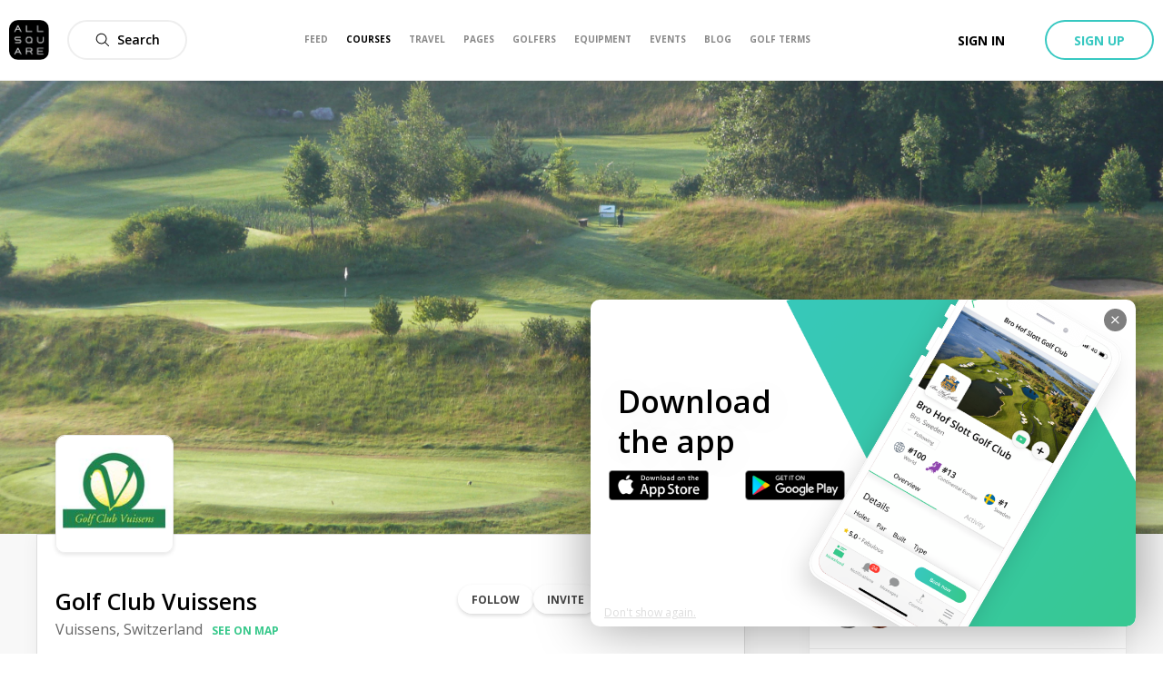

--- FILE ---
content_type: application/javascript; charset=UTF-8
request_url: https://www.allsquaregolf.com/_next/static/chunks/5260-1cf6a6d2ecb0b7f5.js
body_size: 24108
content:
(self.webpackChunk_N_E=self.webpackChunk_N_E||[]).push([[5260],{39693:function(e){e.exports=function(e){for(var t=-1,n=null==e?0:e.length,o=0,r=[];++t<n;){var i=e[t];i&&(r[o++]=i)}return r}},69127:function(e,t,n){"use strict";n.d(t,{e6:function(){return G}});var o=n(1413),r=n(15671),i=n(43144),a=n(60136),u=n(61120);var s=n(82963);function l(e){var t=function(){if("undefined"===typeof Reflect||!Reflect.construct)return!1;if(Reflect.construct.sham)return!1;if("function"===typeof Proxy)return!0;try{return Boolean.prototype.valueOf.call(Reflect.construct(Boolean,[],(function(){}))),!0}catch(e){return!1}}();return function(){var n,o=(0,u.Z)(e);if(t){var r=(0,u.Z)(this).constructor;n=Reflect.construct(o,arguments,r)}else n=o.apply(this,arguments);return(0,s.Z)(this,n)}}var c=n(67294),f={};function p(e,t){0}function d(e,t,n){t||f[n]||(e(!1,n),f[n]=!0)}var v=function(e,t){d(p,e,t)},h=n(4942),m=function(e){var t,n,r=e.className,i=e.included,a=e.vertical,u=e.style,s=e.length,l=e.offset,f=e.reverse;s<0&&(f=!f,s=Math.abs(s),l=100-l);var p=a?(t={},(0,h.Z)(t,f?"top":"bottom","".concat(l,"%")),(0,h.Z)(t,f?"bottom":"top","auto"),(0,h.Z)(t,"height","".concat(s,"%")),t):(n={},(0,h.Z)(n,f?"right":"left","".concat(l,"%")),(0,h.Z)(n,f?"left":"right","auto"),(0,h.Z)(n,"width","".concat(s,"%")),n),d=(0,o.Z)((0,o.Z)({},u),p);return i?c.createElement("div",{className:r,style:d}):null},g=n(87462),y=n(45987),b=n(41451);function w(e,t,n){return w="undefined"!==typeof Reflect&&Reflect.get?Reflect.get:function(e,t,n){var o=function(e,t){for(;!Object.prototype.hasOwnProperty.call(e,t)&&null!==(e=(0,u.Z)(e)););return e}(e,t);if(o){var r=Object.getOwnPropertyDescriptor(o,t);return r.get?r.get.call(n):r.value}},w(e,t,n||e)}var k=n(73935);function E(e,t,n,o){var r=k.unstable_batchedUpdates?function(e){k.unstable_batchedUpdates(n,e)}:n;return e.addEventListener&&e.addEventListener(t,r,o),{remove:function(){e.removeEventListener&&e.removeEventListener(t,r)}}}var C=n(94184),M=n.n(C),T=function(e){var t=e.prefixCls,n=e.vertical,r=e.reverse,i=e.marks,a=e.dots,u=e.step,s=e.included,l=e.lowerBound,f=e.upperBound,p=e.max,d=e.min,m=e.dotStyle,g=e.activeDotStyle,y=p-d,b=function(e,t,n,o,r,i){v(!n||o>0,"`Slider[step]` should be a positive number in order to make Slider[dots] work.");var a=Object.keys(t).map(parseFloat).sort((function(e,t){return e-t}));if(n&&o)for(var u=r;u<=i;u+=o)-1===a.indexOf(u)&&a.push(u);return a}(0,i,a,u,d,p).map((function(e){var i,a="".concat(Math.abs(e-d)/y*100,"%"),u=!s&&e===f||s&&e<=f&&e>=l,p=n?(0,o.Z)((0,o.Z)({},m),{},(0,h.Z)({},r?"top":"bottom",a)):(0,o.Z)((0,o.Z)({},m),{},(0,h.Z)({},r?"right":"left",a));u&&(p=(0,o.Z)((0,o.Z)({},p),g));var v=M()((i={},(0,h.Z)(i,"".concat(t,"-dot"),!0),(0,h.Z)(i,"".concat(t,"-dot-active"),u),(0,h.Z)(i,"".concat(t,"-dot-reverse"),r),i));return c.createElement("span",{className:v,style:p,key:e})}));return c.createElement("div",{className:"".concat(t,"-step")},b)},x=n(71002),S=function(e){var t=e.className,n=e.vertical,r=e.reverse,i=e.marks,a=e.included,u=e.upperBound,s=e.lowerBound,l=e.max,f=e.min,p=e.onClickLabel,d=Object.keys(i),v=l-f,m=d.map(parseFloat).sort((function(e,t){return e-t})).map((function(e){var l,d=i[e],m="object"===(0,x.Z)(d)&&!c.isValidElement(d),g=m?d.label:d;if(!g&&0!==g)return null;var y=!a&&e===u||a&&e<=u&&e>=s,b=M()((l={},(0,h.Z)(l,"".concat(t,"-text"),!0),(0,h.Z)(l,"".concat(t,"-text-active"),y),l)),w=(0,h.Z)({marginBottom:"-50%"},r?"top":"bottom","".concat((e-f)/v*100,"%")),k=(0,h.Z)({transform:"translateX(".concat(r?"50%":"-50%",")"),msTransform:"translateX(".concat(r?"50%":"-50%",")")},r?"right":"left","".concat((e-f)/v*100,"%")),E=n?w:k,C=m?(0,o.Z)((0,o.Z)({},E),d.style):E;return c.createElement("span",{className:b,style:C,key:e,onMouseDown:function(t){return p(t,e)},onTouchStart:function(t){return p(t,e)}},g)}));return c.createElement("div",{className:t},m)},O=function(e){(0,a.Z)(n,e);var t=l(n);function n(){var e;return(0,r.Z)(this,n),(e=t.apply(this,arguments)).state={clickFocused:!1},e.setHandleRef=function(t){e.handle=t},e.handleMouseUp=function(){document.activeElement===e.handle&&e.setClickFocus(!0)},e.handleMouseDown=function(t){t.preventDefault(),e.focus()},e.handleBlur=function(){e.setClickFocus(!1)},e.handleKeyDown=function(){e.setClickFocus(!1)},e}return(0,i.Z)(n,[{key:"componentDidMount",value:function(){this.onMouseUpListener=E(document,"mouseup",this.handleMouseUp)}},{key:"componentWillUnmount",value:function(){this.onMouseUpListener&&this.onMouseUpListener.remove()}},{key:"setClickFocus",value:function(e){this.setState({clickFocused:e})}},{key:"clickFocus",value:function(){this.setClickFocus(!0),this.focus()}},{key:"focus",value:function(){this.handle.focus()}},{key:"blur",value:function(){this.handle.blur()}},{key:"render",value:function(){var e,t,n,r=this.props,i=r.prefixCls,a=r.vertical,u=r.reverse,s=r.offset,l=r.style,f=r.disabled,p=r.min,d=r.max,v=r.value,m=r.tabIndex,b=r.ariaLabel,w=r.ariaLabelledBy,k=r.ariaValueTextFormatter,E=(0,y.Z)(r,["prefixCls","vertical","reverse","offset","style","disabled","min","max","value","tabIndex","ariaLabel","ariaLabelledBy","ariaValueTextFormatter"]),C=M()(this.props.className,(0,h.Z)({},"".concat(i,"-handle-click-focused"),this.state.clickFocused)),T=a?(e={},(0,h.Z)(e,u?"top":"bottom","".concat(s,"%")),(0,h.Z)(e,u?"bottom":"top","auto"),(0,h.Z)(e,"transform",u?null:"translateY(+50%)"),e):(t={},(0,h.Z)(t,u?"right":"left","".concat(s,"%")),(0,h.Z)(t,u?"left":"right","auto"),(0,h.Z)(t,"transform","translateX(".concat(u?"+":"-","50%)")),t),x=(0,o.Z)((0,o.Z)({},l),T),S=m||0;return(f||null===m)&&(S=null),k&&(n=k(v)),c.createElement("div",(0,g.Z)({ref:this.setHandleRef,tabIndex:S},E,{className:C,style:x,onBlur:this.handleBlur,onKeyDown:this.handleKeyDown,onMouseDown:this.handleMouseDown,role:"slider","aria-valuemin":p,"aria-valuemax":d,"aria-valuenow":v,"aria-disabled":!!f,"aria-label":b,"aria-labelledby":w,"aria-valuetext":n}))}}]),n}(c.Component),P={MAC_ENTER:3,BACKSPACE:8,TAB:9,NUM_CENTER:12,ENTER:13,SHIFT:16,CTRL:17,ALT:18,PAUSE:19,CAPS_LOCK:20,ESC:27,SPACE:32,PAGE_UP:33,PAGE_DOWN:34,END:35,HOME:36,LEFT:37,UP:38,RIGHT:39,DOWN:40,PRINT_SCREEN:44,INSERT:45,DELETE:46,ZERO:48,ONE:49,TWO:50,THREE:51,FOUR:52,FIVE:53,SIX:54,SEVEN:55,EIGHT:56,NINE:57,QUESTION_MARK:63,A:65,B:66,C:67,D:68,E:69,F:70,G:71,H:72,I:73,J:74,K:75,L:76,M:77,N:78,O:79,P:80,Q:81,R:82,S:83,T:84,U:85,V:86,W:87,X:88,Y:89,Z:90,META:91,WIN_KEY_RIGHT:92,CONTEXT_MENU:93,NUM_ZERO:96,NUM_ONE:97,NUM_TWO:98,NUM_THREE:99,NUM_FOUR:100,NUM_FIVE:101,NUM_SIX:102,NUM_SEVEN:103,NUM_EIGHT:104,NUM_NINE:105,NUM_MULTIPLY:106,NUM_PLUS:107,NUM_MINUS:109,NUM_PERIOD:110,NUM_DIVISION:111,F1:112,F2:113,F3:114,F4:115,F5:116,F6:117,F7:118,F8:119,F9:120,F10:121,F11:122,F12:123,NUMLOCK:144,SEMICOLON:186,DASH:189,EQUALS:187,COMMA:188,PERIOD:190,SLASH:191,APOSTROPHE:192,SINGLE_QUOTE:222,OPEN_SQUARE_BRACKET:219,BACKSLASH:220,CLOSE_SQUARE_BRACKET:221,WIN_KEY:224,MAC_FF_META:224,WIN_IME:229,isTextModifyingKeyEvent:function(e){var t=e.keyCode;if(e.altKey&&!e.ctrlKey||e.metaKey||t>=P.F1&&t<=P.F12)return!1;switch(t){case P.ALT:case P.CAPS_LOCK:case P.CONTEXT_MENU:case P.CTRL:case P.DOWN:case P.END:case P.ESC:case P.HOME:case P.INSERT:case P.LEFT:case P.MAC_FF_META:case P.META:case P.NUMLOCK:case P.NUM_CENTER:case P.PAGE_DOWN:case P.PAGE_UP:case P.PAUSE:case P.PRINT_SCREEN:case P.RIGHT:case P.SHIFT:case P.UP:case P.WIN_KEY:case P.WIN_KEY_RIGHT:return!1;default:return!0}},isCharacterKey:function(e){if(e>=P.ZERO&&e<=P.NINE)return!0;if(e>=P.NUM_ZERO&&e<=P.NUM_MULTIPLY)return!0;if(e>=P.A&&e<=P.Z)return!0;if(-1!==window.navigator.userAgent.indexOf("WebKit")&&0===e)return!0;switch(e){case P.SPACE:case P.QUESTION_MARK:case P.NUM_PLUS:case P.NUM_MINUS:case P.NUM_PERIOD:case P.NUM_DIVISION:case P.SEMICOLON:case P.DASH:case P.EQUALS:case P.COMMA:case P.PERIOD:case P.SLASH:case P.APOSTROPHE:case P.SINGLE_QUOTE:case P.OPEN_SQUARE_BRACKET:case P.BACKSLASH:case P.CLOSE_SQUARE_BRACKET:return!0;default:return!1}}},Z=P;function N(e,t){try{return Object.keys(t).some((function(n){return e.target===(0,k.findDOMNode)(t[n])}))}catch(n){return!1}}function D(e,t){var n=t.min,o=t.max;return e<n||e>o}function R(e){return e.touches.length>1||"touchend"===e.type.toLowerCase()&&e.touches.length>0}function A(e,t){var n=t.marks,o=t.step,r=t.min,i=t.max,a=Object.keys(n).map(parseFloat);if(null!==o){var u=Math.pow(10,L(o)),s=Math.floor((i*u-r*u)/(o*u)),l=Math.min((e-r)/o,s),c=Math.round(l)*o+r;a.push(c)}var f=a.map((function(t){return Math.abs(e-t)}));return a[f.indexOf(Math.min.apply(Math,(0,b.Z)(f)))]}function L(e){var t=e.toString(),n=0;return t.indexOf(".")>=0&&(n=t.length-t.indexOf(".")-1),n}function H(e,t){return e?t.clientY:t.pageX}function V(e,t){return e?t.touches[0].clientY:t.touches[0].pageX}function F(e,t){var n=t.getBoundingClientRect();return e?n.top+.5*n.height:window.pageXOffset+n.left+.5*n.width}function B(e,t){var n=t.max,o=t.min;return e<=o?o:e>=n?n:e}function I(e,t){var n=t.step,o=isFinite(A(e,t))?A(e,t):0;return null===n?o:parseFloat(o.toFixed(L(n)))}function U(e){e.stopPropagation(),e.preventDefault()}function _(e,t,n){var o="increase",r="decrease",i=o;switch(e.keyCode){case Z.UP:i=t&&n?r:o;break;case Z.RIGHT:i=!t&&n?r:o;break;case Z.DOWN:i=t&&n?o:r;break;case Z.LEFT:i=!t&&n?o:r;break;case Z.END:return function(e,t){return t.max};case Z.HOME:return function(e,t){return t.min};case Z.PAGE_UP:return function(e,t){return e+2*t.step};case Z.PAGE_DOWN:return function(e,t){return e-2*t.step};default:return}return function(e,t){return function(e,t,n){var o={increase:function(e,t){return e+t},decrease:function(e,t){return e-t}},r=o[e](Object.keys(n.marks).indexOf(JSON.stringify(t)),1),i=Object.keys(n.marks)[r];return n.step?o[e](t,n.step):Object.keys(n.marks).length&&n.marks[i]?n.marks[i]:t}(i,e,t)}}function W(){}function j(e){var t;return t=function(e){(0,a.Z)(n,e);var t=l(n);function n(e){var o;(0,r.Z)(this,n),(o=t.call(this,e)).onDown=function(e,t){var n=t,r=o.props,i=r.draggableTrack,a=r.vertical,u=o.state.bounds,s=i&&o.positionGetValue&&o.positionGetValue(n)||[],l=N(e,o.handlesRefs);if(o.dragTrack=i&&u.length>=2&&!l&&!s.map((function(e,t){var n=!!t||e>=u[t];return t===s.length-1?e<=u[t]:n})).some((function(e){return!e})),o.dragTrack)o.dragOffset=n,o.startBounds=(0,b.Z)(u);else{if(l){var c=F(a,e.target);o.dragOffset=n-c,n=c}else o.dragOffset=0;o.onStart(n)}},o.onMouseDown=function(e){if(0===e.button){o.removeDocumentEvents();var t=H(o.props.vertical,e);o.onDown(e,t),o.addDocumentMouseEvents()}},o.onTouchStart=function(e){if(!R(e)){var t=V(o.props.vertical,e);o.onDown(e,t),o.addDocumentTouchEvents(),U(e)}},o.onFocus=function(e){var t=o.props,n=t.onFocus,r=t.vertical;if(N(e,o.handlesRefs)&&!o.dragTrack){var i=F(r,e.target);o.dragOffset=0,o.onStart(i),U(e),n&&n(e)}},o.onBlur=function(e){var t=o.props.onBlur;o.dragTrack||o.onEnd(),t&&t(e)},o.onMouseUp=function(){o.handlesRefs[o.prevMovedHandleIndex]&&o.handlesRefs[o.prevMovedHandleIndex].clickFocus()},o.onMouseMove=function(e){if(o.sliderRef){var t=H(o.props.vertical,e);o.onMove(e,t-o.dragOffset,o.dragTrack,o.startBounds)}else o.onEnd()},o.onTouchMove=function(e){if(!R(e)&&o.sliderRef){var t=V(o.props.vertical,e);o.onMove(e,t-o.dragOffset,o.dragTrack,o.startBounds)}else o.onEnd()},o.onKeyDown=function(e){o.sliderRef&&N(e,o.handlesRefs)&&o.onKeyboard(e)},o.onClickMarkLabel=function(e,t){e.stopPropagation(),o.onChange({value:t}),o.setState({value:t},(function(){return o.onEnd(!0)}))},o.saveSlider=function(e){o.sliderRef=e};var i=e.step,a=e.max,u=e.min,s=!isFinite(a-u)||(a-u)%i===0;return v(!i||Math.floor(i)!==i||s,"Slider[max] - Slider[min] (".concat(a-u,") should be a multiple of Slider[step] (").concat(i,")")),o.handlesRefs={},o}return(0,i.Z)(n,[{key:"componentDidMount",value:function(){this.document=this.sliderRef&&this.sliderRef.ownerDocument;var e=this.props,t=e.autoFocus,n=e.disabled;t&&!n&&this.focus()}},{key:"componentWillUnmount",value:function(){w((0,u.Z)(n.prototype),"componentWillUnmount",this)&&w((0,u.Z)(n.prototype),"componentWillUnmount",this).call(this),this.removeDocumentEvents()}},{key:"getSliderStart",value:function(){var e=this.sliderRef,t=this.props,n=t.vertical,o=t.reverse,r=e.getBoundingClientRect();return n?o?r.bottom:r.top:window.pageXOffset+(o?r.right:r.left)}},{key:"getSliderLength",value:function(){var e=this.sliderRef;if(!e)return 0;var t=e.getBoundingClientRect();return this.props.vertical?t.height:t.width}},{key:"addDocumentTouchEvents",value:function(){this.onTouchMoveListener=E(this.document,"touchmove",this.onTouchMove),this.onTouchUpListener=E(this.document,"touchend",this.onEnd)}},{key:"addDocumentMouseEvents",value:function(){this.onMouseMoveListener=E(this.document,"mousemove",this.onMouseMove),this.onMouseUpListener=E(this.document,"mouseup",this.onEnd)}},{key:"removeDocumentEvents",value:function(){this.onTouchMoveListener&&this.onTouchMoveListener.remove(),this.onTouchUpListener&&this.onTouchUpListener.remove(),this.onMouseMoveListener&&this.onMouseMoveListener.remove(),this.onMouseUpListener&&this.onMouseUpListener.remove()}},{key:"focus",value:function(){var e;this.props.disabled||null===(e=this.handlesRefs[0])||void 0===e||e.focus()}},{key:"blur",value:function(){var e=this;this.props.disabled||Object.keys(this.handlesRefs).forEach((function(t){var n,o;null===(n=e.handlesRefs[t])||void 0===n||null===(o=n.blur)||void 0===o||o.call(n)}))}},{key:"calcValue",value:function(e){var t=this.props,n=t.vertical,o=t.min,r=t.max,i=Math.abs(Math.max(e,0)/this.getSliderLength());return n?(1-i)*(r-o)+o:i*(r-o)+o}},{key:"calcValueByPos",value:function(e){var t=(this.props.reverse?-1:1)*(e-this.getSliderStart());return this.trimAlignValue(this.calcValue(t))}},{key:"calcOffset",value:function(e){var t=this.props,n=t.min,o=(e-n)/(t.max-n);return Math.max(0,100*o)}},{key:"saveHandle",value:function(e,t){this.handlesRefs[e]=t}},{key:"render",value:function(){var e,t=this.props,r=t.prefixCls,i=t.className,a=t.marks,s=t.dots,l=t.step,f=t.included,p=t.disabled,d=t.vertical,v=t.reverse,m=t.min,g=t.max,y=t.children,b=t.maximumTrackStyle,k=t.style,E=t.railStyle,C=t.dotStyle,x=t.activeDotStyle,O=w((0,u.Z)(n.prototype),"render",this).call(this),P=O.tracks,Z=O.handles,N=M()(r,(e={},(0,h.Z)(e,"".concat(r,"-with-marks"),Object.keys(a).length),(0,h.Z)(e,"".concat(r,"-disabled"),p),(0,h.Z)(e,"".concat(r,"-vertical"),d),(0,h.Z)(e,i,i),e));return c.createElement("div",{ref:this.saveSlider,className:N,onTouchStart:p?W:this.onTouchStart,onMouseDown:p?W:this.onMouseDown,onMouseUp:p?W:this.onMouseUp,onKeyDown:p?W:this.onKeyDown,onFocus:p?W:this.onFocus,onBlur:p?W:this.onBlur,style:k},c.createElement("div",{className:"".concat(r,"-rail"),style:(0,o.Z)((0,o.Z)({},b),E)}),P,c.createElement(T,{prefixCls:r,vertical:d,reverse:v,marks:a,dots:s,step:l,included:f,lowerBound:this.getLowerBound(),upperBound:this.getUpperBound(),max:g,min:m,dotStyle:C,activeDotStyle:x}),Z,c.createElement(S,{className:"".concat(r,"-mark"),onClickLabel:p?W:this.onClickMarkLabel,vertical:d,marks:a,included:f,lowerBound:this.getLowerBound(),upperBound:this.getUpperBound(),max:g,min:m,reverse:v}),y)}}]),n}(e),t.displayName="ComponentEnhancer(".concat(e.displayName,")"),t.defaultProps=(0,o.Z)((0,o.Z)({},e.defaultProps),{},{prefixCls:"rc-slider",className:"",min:0,max:100,step:1,marks:{},handle:function(e){var t=e.index,n=(0,y.Z)(e,["index"]);return delete n.dragging,null===n.value?null:c.createElement(O,(0,g.Z)({},n,{key:t}))},onBeforeChange:W,onChange:W,onAfterChange:W,included:!0,disabled:!1,dots:!1,vertical:!1,reverse:!1,trackStyle:[{}],handleStyle:[{}],railStyle:{},dotStyle:{},activeDotStyle:{}}),t}var X=function(e){(0,a.Z)(n,e);var t=l(n);function n(e){var o;(0,r.Z)(this,n),(o=t.call(this,e)).positionGetValue=function(e){return[]},o.onEnd=function(e){var t=o.state.dragging;o.removeDocumentEvents(),(t||e)&&o.props.onAfterChange(o.getValue()),o.setState({dragging:!1})};var i=void 0!==e.defaultValue?e.defaultValue:e.min,a=void 0!==e.value?e.value:i;return o.state={value:o.trimAlignValue(a),dragging:!1},v(!("minimumTrackStyle"in e),"minimumTrackStyle will be deprecated, please use trackStyle instead."),v(!("maximumTrackStyle"in e),"maximumTrackStyle will be deprecated, please use railStyle instead."),o}return(0,i.Z)(n,[{key:"calcValueByPos",value:function(e){return 0}},{key:"calcOffset",value:function(e){return 0}},{key:"saveHandle",value:function(e,t){}},{key:"removeDocumentEvents",value:function(){}},{key:"componentDidUpdate",value:function(e,t){var n=this.props,o=n.min,r=n.max,i=n.value,a=n.onChange;if("min"in this.props||"max"in this.props){var u=void 0!==i?i:t.value,s=this.trimAlignValue(u,this.props);s!==t.value&&(this.setState({value:s}),o===e.min&&r===e.max||!D(u,this.props)||a(s))}}},{key:"onChange",value:function(e){var t=this.props,n=!("value"in t),r=e.value>this.props.max?(0,o.Z)((0,o.Z)({},e),{},{value:this.props.max}):e;n&&this.setState(r);var i=r.value;t.onChange(i)}},{key:"onStart",value:function(e){this.setState({dragging:!0});var t=this.props,n=this.getValue();t.onBeforeChange(n);var o=this.calcValueByPos(e);this.startValue=o,this.startPosition=e,o!==n&&(this.prevMovedHandleIndex=0,this.onChange({value:o}))}},{key:"onMove",value:function(e,t){U(e);var n=this.state.value,o=this.calcValueByPos(t);o!==n&&this.onChange({value:o})}},{key:"onKeyboard",value:function(e){var t=this.props,n=t.reverse,o=_(e,t.vertical,n);if(o){U(e);var r=this.state.value,i=o(r,this.props),a=this.trimAlignValue(i);if(a===r)return;this.onChange({value:a}),this.props.onAfterChange(a),this.onEnd()}}},{key:"getValue",value:function(){return this.state.value}},{key:"getLowerBound",value:function(){var e=this.props.startPoint||this.props.min;return this.state.value>e?e:this.state.value}},{key:"getUpperBound",value:function(){return this.state.value<this.props.startPoint?this.props.startPoint:this.state.value}},{key:"trimAlignValue",value:function(e){var t=arguments.length>1&&void 0!==arguments[1]?arguments[1]:{};if(null===e)return null;var n=(0,o.Z)((0,o.Z)({},this.props),t),r=B(e,n);return I(r,n)}},{key:"render",value:function(){var e=this,t=this.props,n=t.prefixCls,r=t.vertical,i=t.included,a=t.disabled,u=t.minimumTrackStyle,s=t.trackStyle,l=t.handleStyle,f=t.tabIndex,p=t.ariaLabelForHandle,d=t.ariaLabelledByForHandle,v=t.ariaValueTextFormatterForHandle,h=t.min,g=t.max,y=t.startPoint,b=t.reverse,w=t.handle,k=this.state,E=k.value,C=k.dragging,M=this.calcOffset(E),T=w({className:"".concat(n,"-handle"),prefixCls:n,vertical:r,offset:M,value:E,dragging:C,disabled:a,min:h,max:g,reverse:b,index:0,tabIndex:f,ariaLabel:p,ariaLabelledBy:d,ariaValueTextFormatter:v,style:l[0]||l,ref:function(t){return e.saveHandle(0,t)}}),x=void 0!==y?this.calcOffset(y):0,S=s[0]||s;return{tracks:c.createElement(m,{className:"".concat(n,"-track"),vertical:r,included:i,offset:x,reverse:b,length:M-x,style:(0,o.Z)((0,o.Z)({},u),S)}),handles:T}}}]),n}(c.Component),K=j(X),Y=function(e){var t=e.value,n=e.handle,o=e.bounds,r=e.props,i=r.allowCross,a=r.pushable,u=Number(a),s=B(t,r),l=s;return i||null==n||void 0===o||(n>0&&s<=o[n-1]+u&&(l=o[n-1]+u),n<o.length-1&&s>=o[n+1]-u&&(l=o[n+1]-u)),I(l,r)},z=function(e){(0,a.Z)(n,e);var t=l(n);function n(e){var o;(0,r.Z)(this,n),(o=t.call(this,e)).positionGetValue=function(e){var t=o.getValue(),n=o.calcValueByPos(e),r=o.getClosestBound(n),i=o.getBoundNeedMoving(n,r);if(n===t[i])return null;var a=(0,b.Z)(t);return a[i]=n,a},o.onEnd=function(e){var t=o.state.handle;o.removeDocumentEvents(),t||(o.dragTrack=!1),(null!==t||e)&&o.props.onAfterChange(o.getValue()),o.setState({handle:null})};var i=e.count,a=e.min,u=e.max,s=Array.apply(void 0,(0,b.Z)(Array(i+1))).map((function(){return a})),l="defaultValue"in e?e.defaultValue:s,c=(void 0!==e.value?e.value:l).map((function(t,n){return Y({value:t,handle:n,props:e})})),f=c[0]===u?0:c.length-1;return o.state={handle:null,recent:f,bounds:c},o}return(0,i.Z)(n,[{key:"calcValueByPos",value:function(e){return 0}},{key:"getSliderLength",value:function(){return 0}},{key:"calcOffset",value:function(e){return 0}},{key:"saveHandle",value:function(e,t){}},{key:"removeDocumentEvents",value:function(){}},{key:"componentDidUpdate",value:function(e,t){var n=this,o=this.props,r=o.onChange,i=o.value,a=o.min,u=o.max;if(("min"in this.props||"max"in this.props)&&(a!==e.min||u!==e.max)){var s=i||t.bounds;if(s.some((function(e){return D(e,n.props)})))r(s.map((function(e){return B(e,n.props)})))}}},{key:"onChange",value:function(e){var t=this.props;if(!("value"in t))this.setState(e);else{var n={};["handle","recent"].forEach((function(t){void 0!==e[t]&&(n[t]=e[t])})),Object.keys(n).length&&this.setState(n)}var r=(0,o.Z)((0,o.Z)({},this.state),e).bounds;t.onChange(r)}},{key:"onStart",value:function(e){var t=this.props,n=this.state,o=this.getValue();t.onBeforeChange(o);var r=this.calcValueByPos(e);this.startValue=r,this.startPosition=e;var i=this.getClosestBound(r);if(this.prevMovedHandleIndex=this.getBoundNeedMoving(r,i),this.setState({handle:this.prevMovedHandleIndex,recent:this.prevMovedHandleIndex}),r!==o[this.prevMovedHandleIndex]){var a=(0,b.Z)(n.bounds);a[this.prevMovedHandleIndex]=r,this.onChange({bounds:a})}}},{key:"onMove",value:function(e,t,n,o){U(e);var r=this.state,i=this.props,a=i.max||100,u=i.min||0;if(n){var s=i.vertical?-t:t;s=i.reverse?-s:s;var l=a-Math.max.apply(Math,(0,b.Z)(o)),c=u-Math.min.apply(Math,(0,b.Z)(o)),f=Math.min(Math.max(s/(this.getSliderLength()/100),c),l),p=o.map((function(e){return Math.floor(Math.max(Math.min(e+f,a),u))}));r.bounds.map((function(e,t){return e===p[t]})).some((function(e){return!e}))&&this.onChange({bounds:p})}else{var d=this.calcValueByPos(t);d!==r.bounds[r.handle]&&this.moveTo(d)}}},{key:"onKeyboard",value:function(e){var t=this.props,n=t.reverse,o=_(e,t.vertical,n);if(o){U(e);var r=this.state,i=this.props,a=r.bounds,u=r.handle,s=a[null===u?r.recent:u],l=o(s,i),c=Y({value:l,handle:u,bounds:r.bounds,props:i});if(c===s)return;this.moveTo(c,!0)}}},{key:"getValue",value:function(){return this.state.bounds}},{key:"getClosestBound",value:function(e){for(var t=this.state.bounds,n=0,o=1;o<t.length-1;o+=1)e>=t[o]&&(n=o);return Math.abs(t[n+1]-e)<Math.abs(t[n]-e)&&(n+=1),n}},{key:"getBoundNeedMoving",value:function(e,t){var n=this.state,o=n.bounds,r=n.recent,i=t,a=o[t+1]===o[t];return a&&o[r]===o[t]&&(i=r),a&&e!==o[t+1]&&(i=e<o[t+1]?t:t+1),i}},{key:"getLowerBound",value:function(){return this.state.bounds[0]}},{key:"getUpperBound",value:function(){var e=this.state.bounds;return e[e.length-1]}},{key:"getPoints",value:function(){var e=this.props,t=e.marks,n=e.step,r=e.min,i=e.max,a=this.internalPointsCache;if(!a||a.marks!==t||a.step!==n){var u=(0,o.Z)({},t);if(null!==n)for(var s=r;s<=i;s+=n)u[s]=s;var l=Object.keys(u).map(parseFloat);l.sort((function(e,t){return e-t})),this.internalPointsCache={marks:t,step:n,points:l}}return this.internalPointsCache.points}},{key:"moveTo",value:function(e,t){var n=this,o=this.state,r=this.props,i=(0,b.Z)(o.bounds),a=null===o.handle?o.recent:o.handle;i[a]=e;var u=a;!1!==r.pushable?this.pushSurroundingHandles(i,u):r.allowCross&&(i.sort((function(e,t){return e-t})),u=i.indexOf(e)),this.onChange({recent:u,handle:u,bounds:i}),t&&(this.props.onAfterChange(i),this.setState({},(function(){n.handlesRefs[u].focus()})),this.onEnd())}},{key:"pushSurroundingHandles",value:function(e,t){var n=e[t],o=this.props.pushable,r=Number(o),i=0;if(e[t+1]-n<r&&(i=1),n-e[t-1]<r&&(i=-1),0!==i){var a=t+i,u=i*(e[a]-n);this.pushHandle(e,a,i,r-u)||(e[t]=e[a]-i*r)}}},{key:"pushHandle",value:function(e,t,n,o){for(var r=e[t],i=e[t];n*(i-r)<o;){if(!this.pushHandleOnePoint(e,t,n))return e[t]=r,!1;i=e[t]}return!0}},{key:"pushHandleOnePoint",value:function(e,t,n){var o=this.getPoints(),r=o.indexOf(e[t])+n;if(r>=o.length||r<0)return!1;var i=t+n,a=o[r],u=this.props.pushable,s=Number(u),l=n*(e[i]-a);return!!this.pushHandle(e,i,n,s-l)&&(e[t]=a,!0)}},{key:"trimAlignValue",value:function(e){var t=this.state,n=t.handle,o=t.bounds;return Y({value:e,handle:n,bounds:o,props:this.props})}},{key:"render",value:function(){var e=this,t=this.state,n=t.handle,o=t.bounds,r=this.props,i=r.prefixCls,a=r.vertical,u=r.included,s=r.disabled,l=r.min,f=r.max,p=r.reverse,d=r.handle,v=r.trackStyle,g=r.handleStyle,y=r.tabIndex,b=r.ariaLabelGroupForHandles,w=r.ariaLabelledByGroupForHandles,k=r.ariaValueTextFormatterGroupForHandles,E=o.map((function(t){return e.calcOffset(t)})),C="".concat(i,"-handle"),T=o.map((function(t,o){var r,u=y[o]||0;(s||null===y[o])&&(u=null);var c=n===o;return d({className:M()((r={},(0,h.Z)(r,C,!0),(0,h.Z)(r,"".concat(C,"-").concat(o+1),!0),(0,h.Z)(r,"".concat(C,"-dragging"),c),r)),prefixCls:i,vertical:a,dragging:c,offset:E[o],value:t,index:o,tabIndex:u,min:l,max:f,reverse:p,disabled:s,style:g[o],ref:function(t){return e.saveHandle(o,t)},ariaLabel:b[o],ariaLabelledBy:w[o],ariaValueTextFormatter:k[o]})}));return{tracks:o.slice(0,-1).map((function(e,t){var n,o=t+1,r=M()((n={},(0,h.Z)(n,"".concat(i,"-track"),!0),(0,h.Z)(n,"".concat(i,"-track-").concat(o),!0),n));return c.createElement(m,{className:r,vertical:a,reverse:p,included:u,offset:E[o-1],length:E[o]-E[o-1],style:v[t],key:o})})),handles:T}}}],[{key:"getDerivedStateFromProps",value:function(e,t){if(!("value"in e||"min"in e||"max"in e))return null;var n=e.value||t.bounds,r=n.map((function(n,o){return Y({value:n,handle:o,bounds:t.bounds,props:e})}));if(t.bounds.length===r.length){if(r.every((function(e,n){return e===t.bounds[n]})))return null}else r=n.map((function(t,n){return Y({value:t,handle:n,props:e})}));return(0,o.Z)((0,o.Z)({},t),{},{bounds:r})}}]),n}(c.Component);z.displayName="Range",z.defaultProps={count:1,allowCross:!0,pushable:!1,draggableTrack:!1,tabIndex:[],ariaLabelGroupForHandles:[],ariaLabelledByGroupForHandles:[],ariaValueTextFormatterGroupForHandles:[]};var G=j(z),Q=n(97326),q=function(e){return+setTimeout(e,16)},$=function(e){return clearTimeout(e)};function J(e){return q(e)}function ee(e,t){return!!e&&e.contains(t)}function te(e){return e instanceof HTMLElement?e:k.findDOMNode(e)}"undefined"!==typeof window&&"requestAnimationFrame"in window&&(q=function(e){return window.requestAnimationFrame(e)},$=function(e){return window.cancelAnimationFrame(e)}),J.cancel=$;var ne=n(59864);function oe(e,t){"function"===typeof e?e(t):"object"===(0,x.Z)(e)&&e&&"current"in e&&(e.current=t)}function re(){for(var e=arguments.length,t=new Array(e),n=0;n<e;n++)t[n]=arguments[n];return function(e){t.forEach((function(t){oe(t,e)}))}}function ie(){return!("undefined"===typeof window||!window.document||!window.document.createElement)}var ae=(0,c.forwardRef)((function(e,t){var n=e.didUpdate,o=e.getContainer,r=e.children,i=(0,c.useRef)();(0,c.useImperativeHandle)(t,(function(){return{}}));var a=(0,c.useRef)(!1);return!a.current&&ie()&&(i.current=o(),a.current=!0),(0,c.useEffect)((function(){null===n||void 0===n||n(e)})),(0,c.useEffect)((function(){return function(){var e,t;null===(e=i.current)||void 0===e||null===(t=e.parentNode)||void 0===t||t.removeChild(i.current)}}),[]),i.current?k.createPortal(r,i.current):null}));function ue(e,t,n){return n?e[0]===t[0]:e[0]===t[0]&&e[1]===t[1]}var se=n(40181);function le(e,t){return function(e){if(Array.isArray(e))return e}(e)||function(e,t){if("undefined"!==typeof Symbol&&Symbol.iterator in Object(e)){var n=[],o=!0,r=!1,i=void 0;try{for(var a,u=e[Symbol.iterator]();!(o=(a=u.next()).done)&&(n.push(a.value),!t||n.length!==t);o=!0);}catch(s){r=!0,i=s}finally{try{o||null==u.return||u.return()}finally{if(r)throw i}}return n}}(e,t)||(0,se.Z)(e,t)||function(){throw new TypeError("Invalid attempt to destructure non-iterable instance.\nIn order to be iterable, non-array objects must have a [Symbol.iterator]() method.")}()}function ce(e,t){var n={};return n[e.toLowerCase()]=t.toLowerCase(),n["Webkit".concat(e)]="webkit".concat(t),n["Moz".concat(e)]="moz".concat(t),n["ms".concat(e)]="MS".concat(t),n["O".concat(e)]="o".concat(t.toLowerCase()),n}var fe=function(e,t){var n={animationend:ce("Animation","AnimationEnd"),transitionend:ce("Transition","TransitionEnd")};return e&&("AnimationEvent"in t||delete n.animationend.animation,"TransitionEvent"in t||delete n.transitionend.transition),n}(ie(),"undefined"!==typeof window?window:{}),pe={};if(ie()){var de=document.createElement("div");pe=de.style}var ve={};function he(e){if(ve[e])return ve[e];var t=fe[e];if(t)for(var n=Object.keys(t),o=n.length,r=0;r<o;r+=1){var i=n[r];if(Object.prototype.hasOwnProperty.call(t,i)&&i in pe)return ve[e]=t[i],ve[e]}return""}var me=he("animationend"),ge=he("transitionend"),ye=!(!me||!ge),be=me||"animationend",we=ge||"transitionend";function ke(e,t){return e?"object"===(0,x.Z)(e)?e[t.replace(/-\w/g,(function(e){return e[1].toUpperCase()}))]:"".concat(e,"-").concat(t):null}var Ee="none",Ce="appear",Me="enter",Te="leave",xe="none",Se="prepare",Oe="start",Pe="active",Ze="end";function Ne(e){var t=(0,c.useRef)(!1),n=le((0,c.useState)(e),2),o=n[0],r=n[1];return(0,c.useEffect)((function(){return function(){t.current=!0}}),[]),[o,function(e){t.current||r(e)}]}var De=ie()?c.useLayoutEffect:c.useEffect,Re=[Se,Oe,Pe,Ze];function Ae(e){return e===Pe||e===Ze}var Le=function(e,t){var n=le(c.useState(xe),2),o=n[0],r=n[1],i=function(){var e=c.useRef(null);function t(){J.cancel(e.current)}return c.useEffect((function(){return function(){t()}}),[]),[function n(o){var r=arguments.length>1&&void 0!==arguments[1]?arguments[1]:2;t();var i=J((function(){r<=1?o({isCanceled:function(){return i!==e.current}}):n(o,r-1)}));e.current=i},t]}(),a=le(i,2),u=a[0],s=a[1];return De((function(){if(o!==xe&&o!==Ze){var e=Re.indexOf(o),n=Re[e+1],i=t(o);false===i?r(n):u((function(e){function t(){e.isCanceled()||r(n)}!0===i?t():Promise.resolve(i).then(t)}))}}),[e,o]),c.useEffect((function(){return function(){s()}}),[]),[function(){r(Se)},o]};function He(e,t,n,r){var i=r.motionEnter,a=void 0===i||i,u=r.motionAppear,s=void 0===u||u,l=r.motionLeave,f=void 0===l||l,p=r.motionDeadline,d=r.motionLeaveImmediately,v=r.onAppearPrepare,m=r.onEnterPrepare,g=r.onLeavePrepare,y=r.onAppearStart,b=r.onEnterStart,w=r.onLeaveStart,k=r.onAppearActive,E=r.onEnterActive,C=r.onLeaveActive,M=r.onAppearEnd,T=r.onEnterEnd,x=r.onLeaveEnd,S=r.onVisibleChanged,O=le(Ne(),2),P=O[0],Z=O[1],N=le(Ne(Ee),2),D=N[0],R=N[1],A=le(Ne(null),2),L=A[0],H=A[1],V=(0,c.useRef)(!1),F=(0,c.useRef)(null),B=(0,c.useRef)(!1),I=(0,c.useRef)(null);function U(){return n()||I.current}var _=(0,c.useRef)(!1);function W(e){var t,n=U();e&&!e.deadline&&e.target!==n||(D===Ce&&_.current?t=null===M||void 0===M?void 0:M(n,e):D===Me&&_.current?t=null===T||void 0===T?void 0:T(n,e):D===Te&&_.current&&(t=null===x||void 0===x?void 0:x(n,e)),!1===t||B.current||(R(Ee),H(null)))}var j=function(e){var t=(0,c.useRef)(),n=(0,c.useRef)(e);n.current=e;var o=c.useCallback((function(e){n.current(e)}),[]);function r(e){e&&(e.removeEventListener(we,o),e.removeEventListener(be,o))}return c.useEffect((function(){return function(){r(t.current)}}),[]),[function(e){t.current&&t.current!==e&&r(t.current),e&&e!==t.current&&(e.addEventListener(we,o),e.addEventListener(be,o),t.current=e)},r]}(W),X=le(j,1)[0],K=c.useMemo((function(){var e,t,n;switch(D){case"appear":return e={},(0,h.Z)(e,Se,v),(0,h.Z)(e,Oe,y),(0,h.Z)(e,Pe,k),e;case"enter":return t={},(0,h.Z)(t,Se,m),(0,h.Z)(t,Oe,b),(0,h.Z)(t,Pe,E),t;case"leave":return n={},(0,h.Z)(n,Se,g),(0,h.Z)(n,Oe,w),(0,h.Z)(n,Pe,C),n;default:return{}}}),[D]),Y=le(Le(D,(function(e){if(e===Se){var t=K.prepare;return!!t&&t(U())}var n;G in K&&H((null===(n=K[G])||void 0===n?void 0:n.call(K,U(),null))||null);return G===Pe&&(X(U()),p>0&&(clearTimeout(F.current),F.current=setTimeout((function(){W({deadline:!0})}),p))),true})),2),z=Y[0],G=Y[1],Q=Ae(G);_.current=Q,De((function(){if(Z(t),e){var n,o=V.current;V.current=!0,!o&&t&&s&&(n=Ce),o&&t&&a&&(n=Me),(o&&!t&&f||!o&&d&&!t&&f)&&(n=Te),n&&(R(n),z())}}),[t]),(0,c.useEffect)((function(){(D===Ce&&!s||D===Me&&!a||D===Te&&!f)&&R(Ee)}),[s,a,f]),(0,c.useEffect)((function(){return function(){clearTimeout(F.current),B.current=!0}}),[]),(0,c.useEffect)((function(){void 0!==P&&D===Ee&&(null===S||void 0===S||S(P))}),[P,D]);var q=L;return K.prepare&&G===Oe&&(q=(0,o.Z)({transition:"none"},q)),[D,G,q,null!==P&&void 0!==P?P:t]}var Ve=function(e){(0,a.Z)(n,e);var t=l(n);function n(){return(0,r.Z)(this,n),t.apply(this,arguments)}return(0,i.Z)(n,[{key:"render",value:function(){return this.props.children}}]),n}(c.Component),Fe=Ve;var Be=function(e){var t=e;function n(e){return!(!e.motionName||!t)}"object"===(0,x.Z)(e)&&(t=e.transitionSupport);var r=c.forwardRef((function(e,t){var r=e.visible,i=void 0===r||r,a=e.removeOnLeave,u=void 0===a||a,s=e.forceRender,l=e.children,f=e.motionName,p=e.leavedClassName,d=e.eventProps,v=n(e),m=(0,c.useRef)(),g=(0,c.useRef)();var y=le(He(v,i,(function(){try{return te(m.current||g.current)}catch(e){return null}}),e),4),b=y[0],w=y[1],k=y[2],E=y[3],C=(0,c.useRef)(t);C.current=t;var T,x=c.useCallback((function(e){m.current=e,oe(C.current,e)}),[]),S=(0,o.Z)((0,o.Z)({},d),{},{visible:i});if(l)if(b!==Ee&&n(e)){var O,P;w===Se?P="prepare":Ae(w)?P="active":w===Oe&&(P="start"),T=l((0,o.Z)((0,o.Z)({},S),{},{className:M()(ke(f,b),(O={},(0,h.Z)(O,ke(f,"".concat(b,"-").concat(P)),P),(0,h.Z)(O,f,"string"===typeof f),O)),style:k}),x)}else T=E?l((0,o.Z)({},S),x):u?s?l((0,o.Z)((0,o.Z)({},S),{},{style:{display:"none"}}),x):null:l((0,o.Z)((0,o.Z)({},S),{},{className:p}),x);else T=null;return c.createElement(Fe,{ref:g},T)}));return r.displayName="CSSMotion",r}(ye),Ie="add",Ue="keep",_e="remove",We="removed";function je(e){var t;return t=e&&"object"===(0,x.Z)(e)&&"key"in e?e:{key:e},(0,o.Z)((0,o.Z)({},t),{},{key:String(t.key)})}function Xe(){var e=arguments.length>0&&void 0!==arguments[0]?arguments[0]:[];return e.map(je)}function Ke(){var e=arguments.length>0&&void 0!==arguments[0]?arguments[0]:[],t=arguments.length>1&&void 0!==arguments[1]?arguments[1]:[],n=[],r=0,i=t.length,a=Xe(e),u=Xe(t);a.forEach((function(e){for(var t=!1,a=r;a<i;a+=1){var s=u[a];if(s.key===e.key){r<a&&(n=n.concat(u.slice(r,a).map((function(e){return(0,o.Z)((0,o.Z)({},e),{},{status:Ie})}))),r=a),n.push((0,o.Z)((0,o.Z)({},s),{},{status:Ue})),r+=1,t=!0;break}}t||n.push((0,o.Z)((0,o.Z)({},e),{},{status:_e}))})),r<i&&(n=n.concat(u.slice(r).map((function(e){return(0,o.Z)((0,o.Z)({},e),{},{status:Ie})}))));var s={};n.forEach((function(e){var t=e.key;s[t]=(s[t]||0)+1}));var l=Object.keys(s).filter((function(e){return s[e]>1}));return l.forEach((function(e){(n=n.filter((function(t){var n=t.key,o=t.status;return n!==e||o!==_e}))).forEach((function(t){t.key===e&&(t.status=Ue)}))})),n}var Ye=["eventProps","visible","children","motionName","motionAppear","motionEnter","motionLeave","motionLeaveImmediately","motionDeadline","removeOnLeave","leavedClassName","onAppearStart","onAppearActive","onAppearEnd","onEnterStart","onEnterActive","onEnterEnd","onLeaveStart","onLeaveActive","onLeaveEnd"];!function(e){var t=arguments.length>1&&void 0!==arguments[1]?arguments[1]:Be,n=function(e){(0,a.Z)(u,e);var n=l(u);function u(){var e;return(0,r.Z)(this,u),(e=n.apply(this,arguments)).state={keyEntities:[]},e.removeKey=function(t){e.setState((function(e){return{keyEntities:e.keyEntities.map((function(e){return e.key!==t?e:(0,o.Z)((0,o.Z)({},e),{},{status:We})}))}}))},e}return(0,i.Z)(u,[{key:"render",value:function(){var e=this,n=this.state.keyEntities,o=this.props,r=o.component,i=o.children,a=o.onVisibleChanged,u=(0,y.Z)(o,["component","children","onVisibleChanged"]),s=r||c.Fragment,l={};return Ye.forEach((function(e){l[e]=u[e],delete u[e]})),delete u.keys,c.createElement(s,Object.assign({},u),n.map((function(n){var o=n.status,r=(0,y.Z)(n,["status"]),u=o===Ie||o===Ue;return c.createElement(t,Object.assign({},l,{key:r.key,visible:u,eventProps:r,onVisibleChanged:function(t){null===a||void 0===a||a(t,{key:r.key}),t||e.removeKey(r.key)}}),i)})))}}],[{key:"getDerivedStateFromProps",value:function(e,t){var n=e.keys,o=t.keyEntities,r=Xe(n);return{keyEntities:Ke(o,r).filter((function(e){var t=o.find((function(t){var n=t.key;return e.key===n}));return!t||t.status!==We||e.status!==_e}))}}}]),u}(c.Component);n.defaultProps={component:"div"}}(ye);var ze=Be;function Ge(e){var t=e.prefixCls,n=e.motion,o=e.animation,r=e.transitionName;return n||(o?{motionName:"".concat(t,"-").concat(o)}:r?{motionName:r}:null)}function Qe(e){var t=e.prefixCls,n=e.visible,r=e.zIndex,i=e.mask,a=e.maskMotion,u=e.maskAnimation,s=e.maskTransitionName;if(!i)return null;var l={};return(a||s||u)&&(l=(0,o.Z)({motionAppear:!0},Ge({motion:a,prefixCls:t,transitionName:s,animation:u}))),c.createElement(ze,(0,g.Z)({},l,{visible:n,removeOnLeave:!0}),(function(e){var n=e.className;return c.createElement("div",{style:{zIndex:r},className:M()("".concat(t,"-mask"),n)})}))}var qe;function $e(e){return $e="function"===typeof Symbol&&"symbol"===typeof Symbol.iterator?function(e){return typeof e}:function(e){return e&&"function"===typeof Symbol&&e.constructor===Symbol&&e!==Symbol.prototype?"symbol":typeof e},$e(e)}function Je(e,t,n){return t in e?Object.defineProperty(e,t,{value:n,enumerable:!0,configurable:!0,writable:!0}):e[t]=n,e}function et(e,t){var n=Object.keys(e);if(Object.getOwnPropertySymbols){var o=Object.getOwnPropertySymbols(e);t&&(o=o.filter((function(t){return Object.getOwnPropertyDescriptor(e,t).enumerable}))),n.push.apply(n,o)}return n}var tt={Webkit:"-webkit-",Moz:"-moz-",ms:"-ms-",O:"-o-"};function nt(){if(void 0!==qe)return qe;qe="";var e=document.createElement("p").style;for(var t in tt)t+"Transform"in e&&(qe=t);return qe}function ot(){return nt()?"".concat(nt(),"TransitionProperty"):"transitionProperty"}function rt(){return nt()?"".concat(nt(),"Transform"):"transform"}function it(e,t){var n=ot();n&&(e.style[n]=t,"transitionProperty"!==n&&(e.style.transitionProperty=t))}function at(e,t){var n=rt();n&&(e.style[n]=t,"transform"!==n&&(e.style.transform=t))}var ut,st=/matrix\((.*)\)/,lt=/matrix3d\((.*)\)/;function ct(e){var t=e.style.display;e.style.display="none",e.offsetHeight,e.style.display=t}function ft(e,t,n){var o=n;if("object"!==$e(t))return"undefined"!==typeof o?("number"===typeof o&&(o="".concat(o,"px")),void(e.style[t]=o)):ut(e,t);for(var r in t)t.hasOwnProperty(r)&&ft(e,r,t[r])}function pt(e,t){var n=e["page".concat(t?"Y":"X","Offset")],o="scroll".concat(t?"Top":"Left");if("number"!==typeof n){var r=e.document;"number"!==typeof(n=r.documentElement[o])&&(n=r.body[o])}return n}function dt(e){return pt(e)}function vt(e){return pt(e,!0)}function ht(e){var t=function(e){var t,n,o,r=e.ownerDocument,i=r.body,a=r&&r.documentElement;return n=(t=e.getBoundingClientRect()).left,o=t.top,{left:n-=a.clientLeft||i.clientLeft||0,top:o-=a.clientTop||i.clientTop||0}}(e),n=e.ownerDocument,o=n.defaultView||n.parentWindow;return t.left+=dt(o),t.top+=vt(o),t}function mt(e){return null!==e&&void 0!==e&&e==e.window}function gt(e){return mt(e)?e.document:9===e.nodeType?e:e.ownerDocument}var yt=new RegExp("^(".concat(/[\-+]?(?:\d*\.|)\d+(?:[eE][\-+]?\d+|)/.source,")(?!px)[a-z%]+$"),"i"),bt=/^(top|right|bottom|left)$/;function wt(e,t){return"left"===e?t.useCssRight?"right":e:t.useCssBottom?"bottom":e}function kt(e){return"left"===e?"right":"right"===e?"left":"top"===e?"bottom":"bottom"===e?"top":void 0}function Et(e,t,n){"static"===ft(e,"position")&&(e.style.position="relative");var o=-999,r=-999,i=wt("left",n),a=wt("top",n),u=kt(i),s=kt(a);"left"!==i&&(o=999),"top"!==a&&(r=999);var l,c="",f=ht(e);("left"in t||"top"in t)&&(c=(l=e).style.transitionProperty||l.style[ot()]||"",it(e,"none")),"left"in t&&(e.style[u]="",e.style[i]="".concat(o,"px")),"top"in t&&(e.style[s]="",e.style[a]="".concat(r,"px")),ct(e);var p=ht(e),d={};for(var v in t)if(t.hasOwnProperty(v)){var h=wt(v,n),m="left"===v?o:r,g=f[v]-p[v];d[h]=h===v?m+g:m-g}ft(e,d),ct(e),("left"in t||"top"in t)&&it(e,c);var y={};for(var b in t)if(t.hasOwnProperty(b)){var w=wt(b,n),k=t[b]-f[b];y[w]=b===w?d[w]+k:d[w]-k}ft(e,y)}function Ct(e,t){var n=ht(e),o=function(e){var t=window.getComputedStyle(e,null),n=t.getPropertyValue("transform")||t.getPropertyValue(rt());if(n&&"none"!==n){var o=n.replace(/[^0-9\-.,]/g,"").split(",");return{x:parseFloat(o[12]||o[4],0),y:parseFloat(o[13]||o[5],0)}}return{x:0,y:0}}(e),r={x:o.x,y:o.y};"left"in t&&(r.x=o.x+t.left-n.left),"top"in t&&(r.y=o.y+t.top-n.top),function(e,t){var n=window.getComputedStyle(e,null),o=n.getPropertyValue("transform")||n.getPropertyValue(rt());if(o&&"none"!==o){var r,i=o.match(st);i?((r=(i=i[1]).split(",").map((function(e){return parseFloat(e,10)})))[4]=t.x,r[5]=t.y,at(e,"matrix(".concat(r.join(","),")"))):((r=o.match(lt)[1].split(",").map((function(e){return parseFloat(e,10)})))[12]=t.x,r[13]=t.y,at(e,"matrix3d(".concat(r.join(","),")")))}else at(e,"translateX(".concat(t.x,"px) translateY(").concat(t.y,"px) translateZ(0)"))}(e,r)}function Mt(e,t){for(var n=0;n<e.length;n++)t(e[n])}function Tt(e){return"border-box"===ut(e,"boxSizing")}"undefined"!==typeof window&&(ut=window.getComputedStyle?function(e,t,n){var o=n,r="",i=gt(e);return(o=o||i.defaultView.getComputedStyle(e,null))&&(r=o.getPropertyValue(t)||o[t]),r}:function(e,t){var n=e.currentStyle&&e.currentStyle[t];if(yt.test(n)&&!bt.test(t)){var o=e.style,r=o.left,i=e.runtimeStyle.left;e.runtimeStyle.left=e.currentStyle.left,o.left="fontSize"===t?"1em":n||0,n=o.pixelLeft+"px",o.left=r,e.runtimeStyle.left=i}return""===n?"auto":n});var xt=["margin","border","padding"];function St(e,t,n){var o,r={},i=e.style;for(o in t)t.hasOwnProperty(o)&&(r[o]=i[o],i[o]=t[o]);for(o in n.call(e),t)t.hasOwnProperty(o)&&(i[o]=r[o])}function Ot(e,t,n){var o,r,i,a=0;for(r=0;r<t.length;r++)if(o=t[r])for(i=0;i<n.length;i++){var u=void 0;u="border"===o?"".concat(o).concat(n[i],"Width"):o+n[i],a+=parseFloat(ut(e,u))||0}return a}var Pt={getParent:function(e){var t=e;do{t=11===t.nodeType&&t.host?t.host:t.parentNode}while(t&&1!==t.nodeType&&9!==t.nodeType);return t}};function Zt(e,t,n){var o=n;if(mt(e))return"width"===t?Pt.viewportWidth(e):Pt.viewportHeight(e);if(9===e.nodeType)return"width"===t?Pt.docWidth(e):Pt.docHeight(e);var r="width"===t?["Left","Right"]:["Top","Bottom"],i="width"===t?e.getBoundingClientRect().width:e.getBoundingClientRect().height,a=(ut(e),Tt(e)),u=0;(null===i||void 0===i||i<=0)&&(i=void 0,(null===(u=ut(e,t))||void 0===u||Number(u)<0)&&(u=e.style[t]||0),u=parseFloat(u)||0),void 0===o&&(o=a?1:-1);var s=void 0!==i||a,l=i||u;return-1===o?s?l-Ot(e,["border","padding"],r):u:s?1===o?l:l+(2===o?-Ot(e,["border"],r):Ot(e,["margin"],r)):u+Ot(e,xt.slice(o),r)}Mt(["Width","Height"],(function(e){Pt["doc".concat(e)]=function(t){var n=t.document;return Math.max(n.documentElement["scroll".concat(e)],n.body["scroll".concat(e)],Pt["viewport".concat(e)](n))},Pt["viewport".concat(e)]=function(t){var n="client".concat(e),o=t.document,r=o.body,i=o.documentElement[n];return"CSS1Compat"===o.compatMode&&i||r&&r[n]||i}}));var Nt={position:"absolute",visibility:"hidden",display:"block"};function Dt(){for(var e=arguments.length,t=new Array(e),n=0;n<e;n++)t[n]=arguments[n];var o,r=t[0];return 0!==r.offsetWidth?o=Zt.apply(void 0,t):St(r,Nt,(function(){o=Zt.apply(void 0,t)})),o}function Rt(e,t){for(var n in t)t.hasOwnProperty(n)&&(e[n]=t[n]);return e}Mt(["width","height"],(function(e){var t=e.charAt(0).toUpperCase()+e.slice(1);Pt["outer".concat(t)]=function(t,n){return t&&Dt(t,e,n?0:1)};var n="width"===e?["Left","Right"]:["Top","Bottom"];Pt[e]=function(t,o){var r=o;if(void 0===r)return t&&Dt(t,e,-1);if(t){ut(t);return Tt(t)&&(r+=Ot(t,["padding","border"],n)),ft(t,e,r)}}}));var At={getWindow:function(e){if(e&&e.document&&e.setTimeout)return e;var t=e.ownerDocument||e;return t.defaultView||t.parentWindow},getDocument:gt,offset:function(e,t,n){if("undefined"===typeof t)return ht(e);!function(e,t,n){if(n.ignoreShake){var o=ht(e),r=o.left.toFixed(0),i=o.top.toFixed(0),a=t.left.toFixed(0),u=t.top.toFixed(0);if(r===a&&i===u)return}n.useCssRight||n.useCssBottom?Et(e,t,n):n.useCssTransform&&rt()in document.body.style?Ct(e,t):Et(e,t,n)}(e,t,n||{})},isWindow:mt,each:Mt,css:ft,clone:function(e){var t,n={};for(t in e)e.hasOwnProperty(t)&&(n[t]=e[t]);if(e.overflow)for(t in e)e.hasOwnProperty(t)&&(n.overflow[t]=e.overflow[t]);return n},mix:Rt,getWindowScrollLeft:function(e){return dt(e)},getWindowScrollTop:function(e){return vt(e)},merge:function(){for(var e={},t=0;t<arguments.length;t++)At.mix(e,t<0||arguments.length<=t?void 0:arguments[t]);return e},viewportWidth:0,viewportHeight:0};Rt(At,Pt);var Lt=At.getParent;function Ht(e){if(At.isWindow(e)||9===e.nodeType)return null;var t,n=At.getDocument(e).body,o=At.css(e,"position");if(!("fixed"===o||"absolute"===o))return"html"===e.nodeName.toLowerCase()?null:Lt(e);for(t=Lt(e);t&&t!==n&&9!==t.nodeType;t=Lt(t))if("static"!==(o=At.css(t,"position")))return t;return null}var Vt=At.getParent;function Ft(e,t){for(var n={left:0,right:1/0,top:0,bottom:1/0},o=Ht(e),r=At.getDocument(e),i=r.defaultView||r.parentWindow,a=r.body,u=r.documentElement;o;){if(-1!==navigator.userAgent.indexOf("MSIE")&&0===o.clientWidth||o===a||o===u||"visible"===At.css(o,"overflow")){if(o===a||o===u)break}else{var s=At.offset(o);s.left+=o.clientLeft,s.top+=o.clientTop,n.top=Math.max(n.top,s.top),n.right=Math.min(n.right,s.left+o.clientWidth),n.bottom=Math.min(n.bottom,s.top+o.clientHeight),n.left=Math.max(n.left,s.left)}o=Ht(o)}var l=null;At.isWindow(e)||9===e.nodeType||(l=e.style.position,"absolute"===At.css(e,"position")&&(e.style.position="fixed"));var c=At.getWindowScrollLeft(i),f=At.getWindowScrollTop(i),p=At.viewportWidth(i),d=At.viewportHeight(i),v=u.scrollWidth,h=u.scrollHeight,m=window.getComputedStyle(a);if("hidden"===m.overflowX&&(v=i.innerWidth),"hidden"===m.overflowY&&(h=i.innerHeight),e.style&&(e.style.position=l),t||function(e){if(At.isWindow(e)||9===e.nodeType)return!1;var t=At.getDocument(e).body,n=null;for(n=Vt(e);n&&n!==t;n=Vt(n))if("fixed"===At.css(n,"position"))return!0;return!1}(e))n.left=Math.max(n.left,c),n.top=Math.max(n.top,f),n.right=Math.min(n.right,c+p),n.bottom=Math.min(n.bottom,f+d);else{var g=Math.max(v,c+p);n.right=Math.min(n.right,g);var y=Math.max(h,f+d);n.bottom=Math.min(n.bottom,y)}return n.top>=0&&n.left>=0&&n.bottom>n.top&&n.right>n.left?n:null}function Bt(e){var t,n,o;if(At.isWindow(e)||9===e.nodeType){var r=At.getWindow(e);t={left:At.getWindowScrollLeft(r),top:At.getWindowScrollTop(r)},n=At.viewportWidth(r),o=At.viewportHeight(r)}else t=At.offset(e),n=At.outerWidth(e),o=At.outerHeight(e);return t.width=n,t.height=o,t}function It(e,t){var n=t.charAt(0),o=t.charAt(1),r=e.width,i=e.height,a=e.left,u=e.top;return"c"===n?u+=i/2:"b"===n&&(u+=i),"c"===o?a+=r/2:"r"===o&&(a+=r),{left:a,top:u}}function Ut(e,t,n,o,r){var i=It(t,n[1]),a=It(e,n[0]),u=[a.left-i.left,a.top-i.top];return{left:Math.round(e.left-u[0]+o[0]-r[0]),top:Math.round(e.top-u[1]+o[1]-r[1])}}function _t(e,t,n){return e.left<n.left||e.left+t.width>n.right}function Wt(e,t,n){return e.top<n.top||e.top+t.height>n.bottom}function jt(e,t,n){var o=[];return At.each(e,(function(e){o.push(e.replace(t,(function(e){return n[e]})))})),o}function Xt(e,t){return e[t]=-e[t],e}function Kt(e,t){return(/%$/.test(e)?parseInt(e.substring(0,e.length-1),10)/100*t:parseInt(e,10))||0}function Yt(e,t){e[0]=Kt(e[0],t.width),e[1]=Kt(e[1],t.height)}function zt(e,t,n,o){var r=n.points,i=n.offset||[0,0],a=n.targetOffset||[0,0],u=n.overflow,s=n.source||e;i=[].concat(i),a=[].concat(a);var l={},c=0,f=Ft(s,!(!(u=u||{})||!u.alwaysByViewport)),p=Bt(s);Yt(i,p),Yt(a,t);var d=Ut(p,t,r,i,a),v=At.merge(p,d);if(f&&(u.adjustX||u.adjustY)&&o){if(u.adjustX&&_t(d,p,f)){var h=jt(r,/[lr]/gi,{l:"r",r:"l"}),m=Xt(i,0),g=Xt(a,0);(function(e,t,n){return e.left>n.right||e.left+t.width<n.left})(Ut(p,t,h,m,g),p,f)||(c=1,r=h,i=m,a=g)}if(u.adjustY&&Wt(d,p,f)){var y=jt(r,/[tb]/gi,{t:"b",b:"t"}),b=Xt(i,1),w=Xt(a,1);(function(e,t,n){return e.top>n.bottom||e.top+t.height<n.top})(Ut(p,t,y,b,w),p,f)||(c=1,r=y,i=b,a=w)}c&&(d=Ut(p,t,r,i,a),At.mix(v,d));var k=_t(d,p,f),E=Wt(d,p,f);if(k||E){var C=r;k&&(C=jt(r,/[lr]/gi,{l:"r",r:"l"})),E&&(C=jt(r,/[tb]/gi,{t:"b",b:"t"})),r=C,i=n.offset||[0,0],a=n.targetOffset||[0,0]}l.adjustX=u.adjustX&&k,l.adjustY=u.adjustY&&E,(l.adjustX||l.adjustY)&&(v=function(e,t,n,o){var r=At.clone(e),i={width:t.width,height:t.height};return o.adjustX&&r.left<n.left&&(r.left=n.left),o.resizeWidth&&r.left>=n.left&&r.left+i.width>n.right&&(i.width-=r.left+i.width-n.right),o.adjustX&&r.left+i.width>n.right&&(r.left=Math.max(n.right-i.width,n.left)),o.adjustY&&r.top<n.top&&(r.top=n.top),o.resizeHeight&&r.top>=n.top&&r.top+i.height>n.bottom&&(i.height-=r.top+i.height-n.bottom),o.adjustY&&r.top+i.height>n.bottom&&(r.top=Math.max(n.bottom-i.height,n.top)),At.mix(r,i)}(d,p,f,l))}return v.width!==p.width&&At.css(s,"width",At.width(s)+v.width-p.width),v.height!==p.height&&At.css(s,"height",At.height(s)+v.height-p.height),At.offset(s,{left:v.left,top:v.top},{useCssRight:n.useCssRight,useCssBottom:n.useCssBottom,useCssTransform:n.useCssTransform,ignoreShake:n.ignoreShake}),{points:r,offset:i,targetOffset:a,overflow:l}}function Gt(e,t,n){var o=n.target||t,r=Bt(o),i=!function(e,t){var n=Ft(e,t),o=Bt(e);return!n||o.left+o.width<=n.left||o.top+o.height<=n.top||o.left>=n.right||o.top>=n.bottom}(o,n.overflow&&n.overflow.alwaysByViewport);return zt(e,r,n,i)}function Qt(e,t,n){var o,r,i=At.getDocument(e),a=i.defaultView||i.parentWindow,u=At.getWindowScrollLeft(a),s=At.getWindowScrollTop(a),l=At.viewportWidth(a),c=At.viewportHeight(a);o="pageX"in t?t.pageX:u+t.clientX,r="pageY"in t?t.pageY:s+t.clientY;var f=o>=0&&o<=u+l&&r>=0&&r<=s+c;return zt(e,{left:o,top:r,width:0,height:0},function(e){for(var t=1;t<arguments.length;t++){var n=null!=arguments[t]?arguments[t]:{};t%2?et(n,!0).forEach((function(t){Je(e,t,n[t])})):Object.getOwnPropertyDescriptors?Object.defineProperties(e,Object.getOwnPropertyDescriptors(n)):et(n).forEach((function(t){Object.defineProperty(e,t,Object.getOwnPropertyDescriptor(n,t))}))}return e}({},n,{points:[n.points[0],"cc"]}),f)}Gt.__getOffsetParent=Ht,Gt.__getVisibleRectForElement=Ft;var qt=n(91033);function $t(e,t){var n=null,o=null;var r=new qt.default((function(e){var r=le(e,1)[0].target;if(document.documentElement.contains(r)){var i=r.getBoundingClientRect(),a=i.width,u=i.height,s=Math.floor(a),l=Math.floor(u);n===s&&o===l||Promise.resolve().then((function(){t({width:s,height:l})})),n=s,o=l}}));return e&&r.observe(e),function(){r.disconnect()}}function Jt(e){return"function"!==typeof e?null:e()}function en(e){return"object"===(0,x.Z)(e)&&e?e:null}var tn=c.forwardRef((function(e,t){var n=e.children,o=e.disabled,r=e.target,i=e.align,a=e.onAlign,u=e.monitorWindowResize,s=e.monitorBufferTime,l=void 0===s?0:s,f=c.useRef({}),p=c.useRef(),d=c.Children.only(n),v=c.useRef({});v.current.disabled=o,v.current.target=r,v.current.onAlign=a;var h=le(function(e,t){var n=c.useRef(!1),o=c.useRef(null);function r(){window.clearTimeout(o.current)}return[function i(a){if(n.current&&!0!==a)r(),o.current=window.setTimeout((function(){n.current=!1,i()}),t);else{if(!1===e())return;n.current=!0,r(),o.current=window.setTimeout((function(){n.current=!1}),t)}},function(){n.current=!1,r()}]}((function(){var e=v.current,t=e.disabled,n=e.target,o=e.onAlign;if(!t&&n){var r,a=p.current,u=Jt(n),s=en(n);f.current.element=u,f.current.point=s;var l=document.activeElement;return u&&function(e){if(!e)return!1;if(e.offsetParent)return!0;if(e.getBBox){var t=e.getBBox();if(t.width||t.height)return!0}if(e.getBoundingClientRect){var n=e.getBoundingClientRect();if(n.width||n.height)return!0}return!1}(u)?r=Gt(a,u,i):s&&(r=Qt(a,s,i)),function(e,t){e!==document.activeElement&&ee(t,e)&&"function"===typeof e.focus&&e.focus()}(l,a),o&&r&&o(a,r),!0}return!1}),l),2),m=h[0],g=h[1],y=c.useRef({cancel:function(){}}),b=c.useRef({cancel:function(){}});c.useEffect((function(){var e,t,n=Jt(r),o=en(r);p.current!==b.current.element&&(b.current.cancel(),b.current.element=p.current,b.current.cancel=$t(p.current,m)),f.current.element===n&&((e=f.current.point)===(t=o)||e&&t&&("pageX"in t&&"pageY"in t?e.pageX===t.pageX&&e.pageY===t.pageY:"clientX"in t&&"clientY"in t&&e.clientX===t.clientX&&e.clientY===t.clientY))||(m(),y.current.element!==n&&(y.current.cancel(),y.current.element=n,y.current.cancel=$t(n,m)))})),c.useEffect((function(){o?g():m()}),[o]);var w=c.useRef(null);return c.useEffect((function(){u?w.current||(w.current=E(window,"resize",m)):w.current&&(w.current.remove(),w.current=null)}),[u]),c.useEffect((function(){return function(){y.current.cancel(),b.current.cancel(),w.current&&w.current.remove(),g()}}),[]),c.useImperativeHandle(t,(function(){return{forceAlign:function(){return m(!0)}}})),c.isValidElement(d)&&(d=c.cloneElement(d,{ref:re(d.ref,p)})),d}));tn.displayName="Align";var nn=tn,on=n(87757),rn=n.n(on);function an(e,t,n,o,r,i,a){try{var u=e[i](a),s=u.value}catch(l){return void n(l)}u.done?t(s):Promise.resolve(s).then(o,r)}function un(e){return function(){var t=this,n=arguments;return new Promise((function(o,r){var i=e.apply(t,n);function a(e){an(i,o,r,a,u,"next",e)}function u(e){an(i,o,r,a,u,"throw",e)}a(void 0)}))}}var sn=["measure","align",null,"motion"],ln=c.forwardRef((function(e,t){var n=e.visible,r=e.prefixCls,i=e.className,a=e.style,u=e.children,s=e.zIndex,l=e.stretch,f=e.destroyPopupOnHide,p=e.align,d=e.point,v=e.getRootDomNode,h=e.getClassNameFromAlign,m=e.onAlign,y=e.onMouseEnter,b=e.onMouseLeave,w=e.onMouseDown,k=e.onTouchStart,E=(0,c.useRef)(),C=(0,c.useRef)(),T=le((0,c.useState)(),2),x=T[0],S=T[1],O=function(e){var t=le(c.useState({width:0,height:0}),2),n=t[0],o=t[1];return[c.useMemo((function(){var t={};if(e){var o=n.width,r=n.height;-1!==e.indexOf("height")&&r?t.height=r:-1!==e.indexOf("minHeight")&&r&&(t.minHeight=r),-1!==e.indexOf("width")&&o?t.width=o:-1!==e.indexOf("minWidth")&&o&&(t.minWidth=o)}return t}),[e,n]),function(e){o({width:e.offsetWidth,height:e.offsetHeight})}]}(l),P=le(O,2),Z=P[0],N=P[1];var D=function(e,t){var n=le((0,c.useState)(null),2),o=n[0],r=n[1],i=(0,c.useRef)(),a=(0,c.useRef)(!1);function u(e){a.current||r(e)}function s(){J.cancel(i.current)}return(0,c.useEffect)((function(){u("measure")}),[e]),(0,c.useEffect)((function(){"measure"===o&&t(),o&&(i.current=J(un(rn().mark((function e(){var t,n;return rn().wrap((function(e){for(;;)switch(e.prev=e.next){case 0:t=sn.indexOf(o),(n=sn[t+1])&&-1!==t&&u(n);case 3:case"end":return e.stop()}}),e)})))))}),[o]),(0,c.useEffect)((function(){return function(){a.current=!0,s()}}),[]),[o,function(e){s(),i.current=J((function(){u((function(e){switch(o){case"align":return"motion";case"motion":return"stable"}return e})),null===e||void 0===e||e()}))}]}(n,(function(){l&&N(v())})),R=le(D,2),A=R[0],L=R[1],H=(0,c.useRef)();function V(){var e;null===(e=E.current)||void 0===e||e.forceAlign()}function F(e,t){if("align"===A){var n=h(t);S(n),x!==n?Promise.resolve().then((function(){V()})):L((function(){var e;null===(e=H.current)||void 0===e||e.call(H)})),null===m||void 0===m||m(e,t)}}var B=(0,o.Z)({},Ge(e));function I(){return new Promise((function(e){H.current=e}))}["onAppearEnd","onEnterEnd","onLeaveEnd"].forEach((function(e){var t=B[e];B[e]=function(e,n){return L(),null===t||void 0===t?void 0:t(e,n)}})),c.useEffect((function(){B.motionName||"motion"!==A||L()}),[B.motionName,A]),c.useImperativeHandle(t,(function(){return{forceAlign:V,getElement:function(){return C.current}}}));var U=(0,o.Z)((0,o.Z)((0,o.Z)({},Z),{},{zIndex:s},a),{},{opacity:"motion"!==A&&"stable"!==A&&n?0:void 0,pointerEvents:"stable"===A?void 0:"none"}),_=!0;!(null===p||void 0===p?void 0:p.points)||"align"!==A&&"stable"!==A||(_=!1);var W=u;return c.Children.count(u)>1&&(W=c.createElement("div",{className:"".concat(r,"-content")},u)),c.createElement(ze,(0,g.Z)({visible:n,ref:C,leavedClassName:"".concat(r,"-hidden")},B,{onAppearPrepare:I,onEnterPrepare:I,removeOnLeave:f}),(function(e,t){var n=e.className,a=e.style,u=M()(r,i,x,n);return c.createElement(nn,{target:d||v,key:"popup",ref:E,monitorWindowResize:!0,disabled:_,align:p,onAlign:F},c.createElement("div",{ref:t,className:u,onMouseEnter:y,onMouseLeave:b,onMouseDown:w,onTouchStart:k,style:(0,o.Z)((0,o.Z)({},a),U)},W))}))}));ln.displayName="PopupInner";var cn=ln,fn=c.forwardRef((function(e,t){var n=e.prefixCls,r=e.visible,i=e.zIndex,a=e.children,u=e.mobile,s=(u=void 0===u?{}:u).popupClassName,l=u.popupStyle,f=u.popupMotion,p=void 0===f?{}:f,d=u.popupRender,v=c.useRef();c.useImperativeHandle(t,(function(){return{forceAlign:function(){},getElement:function(){return v.current}}}));var h=(0,o.Z)({zIndex:i},l),m=a;return c.Children.count(a)>1&&(m=c.createElement("div",{className:"".concat(n,"-content")},a)),d&&(m=d(m)),c.createElement(ze,(0,g.Z)({visible:r,ref:v,removeOnLeave:!0},p),(function(e,t){var r=e.className,i=e.style,a=M()(n,s,r);return c.createElement("div",{ref:t,className:a,style:(0,o.Z)((0,o.Z)({},i),h)},m)}))}));fn.displayName="MobilePopupInner";var pn=fn,dn=c.forwardRef((function(e,t){var n=e.visible,r=e.mobile,i=(0,y.Z)(e,["visible","mobile"]),a=le((0,c.useState)(n),2),u=a[0],s=a[1],l=le((0,c.useState)(!1),2),f=l[0],p=l[1],d=(0,o.Z)((0,o.Z)({},i),{},{visible:u});(0,c.useEffect)((function(){s(n),n&&r&&p(function(){if("undefined"===typeof navigator||"undefined"===typeof window)return!1;var e=navigator.userAgent||navigator.vendor||window.opera;return!(!/(android|bb\d+|meego).+mobile|avantgo|bada\/|blackberry|blazer|compal|elaine|fennec|hiptop|iemobile|ip(hone|od)|iris|kindle|lge |maemo|midp|mmp|mobile.+firefox|netfront|opera m(ob|in)i|palm( os)?|phone|p(ixi|re)\/|plucker|pocket|psp|series(4|6)0|symbian|treo|up\.(browser|link)|vodafone|wap|windows ce|xda|xiino|android|ipad|playbook|silk/i.test(e)&&!/1207|6310|6590|3gso|4thp|50[1-6]i|770s|802s|a wa|abac|ac(er|oo|s-)|ai(ko|rn)|al(av|ca|co)|amoi|an(ex|ny|yw)|aptu|ar(ch|go)|as(te|us)|attw|au(di|-m|r |s )|avan|be(ck|ll|nq)|bi(lb|rd)|bl(ac|az)|br(e|v)w|bumb|bw-(n|u)|c55\/|capi|ccwa|cdm-|cell|chtm|cldc|cmd-|co(mp|nd)|craw|da(it|ll|ng)|dbte|dc-s|devi|dica|dmob|do(c|p)o|ds(12|-d)|el(49|ai)|em(l2|ul)|er(ic|k0)|esl8|ez([4-7]0|os|wa|ze)|fetc|fly(-|_)|g1 u|g560|gene|gf-5|g-mo|go(\.w|od)|gr(ad|un)|haie|hcit|hd-(m|p|t)|hei-|hi(pt|ta)|hp( i|ip)|hs-c|ht(c(-| |_|a|g|p|s|t)|tp)|hu(aw|tc)|i-(20|go|ma)|i230|iac( |-|\/)|ibro|idea|ig01|ikom|im1k|inno|ipaq|iris|ja(t|v)a|jbro|jemu|jigs|kddi|keji|kgt( |\/)|klon|kpt |kwc-|kyo(c|k)|le(no|xi)|lg( g|\/(k|l|u)|50|54|-[a-w])|libw|lynx|m1-w|m3ga|m50\/|ma(te|ui|xo)|mc(01|21|ca)|m-cr|me(rc|ri)|mi(o8|oa|ts)|mmef|mo(01|02|bi|de|do|t(-| |o|v)|zz)|mt(50|p1|v )|mwbp|mywa|n10[0-2]|n20[2-3]|n30(0|2)|n50(0|2|5)|n7(0(0|1)|10)|ne((c|m)-|on|tf|wf|wg|wt)|nok(6|i)|nzph|o2im|op(ti|wv)|oran|owg1|p800|pan(a|d|t)|pdxg|pg(13|-([1-8]|c))|phil|pire|pl(ay|uc)|pn-2|po(ck|rt|se)|prox|psio|pt-g|qa-a|qc(07|12|21|32|60|-[2-7]|i-)|qtek|r380|r600|raks|rim9|ro(ve|zo)|s55\/|sa(ge|ma|mm|ms|ny|va)|sc(01|h-|oo|p-)|sdk\/|se(c(-|0|1)|47|mc|nd|ri)|sgh-|shar|sie(-|m)|sk-0|sl(45|id)|sm(al|ar|b3|it|t5)|so(ft|ny)|sp(01|h-|v-|v )|sy(01|mb)|t2(18|50)|t6(00|10|18)|ta(gt|lk)|tcl-|tdg-|tel(i|m)|tim-|t-mo|to(pl|sh)|ts(70|m-|m3|m5)|tx-9|up(\.b|g1|si)|utst|v400|v750|veri|vi(rg|te)|vk(40|5[0-3]|-v)|vm40|voda|vulc|vx(52|53|60|61|70|80|81|83|85|98)|w3c(-| )|webc|whit|wi(g |nc|nw)|wmlb|wonu|x700|yas-|your|zeto|zte-/i.test(e.substr(0,4)))}())}),[n,r]);var v=f?c.createElement(pn,(0,g.Z)({},d,{mobile:r,ref:t})):c.createElement(cn,(0,g.Z)({},d,{ref:t}));return c.createElement("div",null,c.createElement(Qe,d),v)}));dn.displayName="Popup";var vn=dn,hn=c.createContext(null);function mn(){}function gn(){return""}function yn(e){return e?e.ownerDocument:window.document}var bn=["onClick","onMouseDown","onTouchStart","onMouseEnter","onMouseLeave","onFocus","onBlur","onContextMenu"];var wn=function(e){var t=function(t){(0,a.Z)(u,t);var n=l(u);function u(e){var t,o;return(0,r.Z)(this,u),(t=n.call(this,e)).popupRef=c.createRef(),t.triggerRef=c.createRef(),t.onMouseEnter=function(e){var n=t.props.mouseEnterDelay;t.fireEvents("onMouseEnter",e),t.delaySetPopupVisible(!0,n,n?null:e)},t.onMouseMove=function(e){t.fireEvents("onMouseMove",e),t.setPoint(e)},t.onMouseLeave=function(e){t.fireEvents("onMouseLeave",e),t.delaySetPopupVisible(!1,t.props.mouseLeaveDelay)},t.onPopupMouseEnter=function(){t.clearDelayTimer()},t.onPopupMouseLeave=function(e){var n;e.relatedTarget&&!e.relatedTarget.setTimeout&&ee(null===(n=t.popupRef.current)||void 0===n?void 0:n.getElement(),e.relatedTarget)||t.delaySetPopupVisible(!1,t.props.mouseLeaveDelay)},t.onFocus=function(e){t.fireEvents("onFocus",e),t.clearDelayTimer(),t.isFocusToShow()&&(t.focusTime=Date.now(),t.delaySetPopupVisible(!0,t.props.focusDelay))},t.onMouseDown=function(e){t.fireEvents("onMouseDown",e),t.preClickTime=Date.now()},t.onTouchStart=function(e){t.fireEvents("onTouchStart",e),t.preTouchTime=Date.now()},t.onBlur=function(e){t.fireEvents("onBlur",e),t.clearDelayTimer(),t.isBlurToHide()&&t.delaySetPopupVisible(!1,t.props.blurDelay)},t.onContextMenu=function(e){e.preventDefault(),t.fireEvents("onContextMenu",e),t.setPopupVisible(!0,e)},t.onContextMenuClose=function(){t.isContextMenuToShow()&&t.close()},t.onClick=function(e){if(t.fireEvents("onClick",e),t.focusTime){var n;if(t.preClickTime&&t.preTouchTime?n=Math.min(t.preClickTime,t.preTouchTime):t.preClickTime?n=t.preClickTime:t.preTouchTime&&(n=t.preTouchTime),Math.abs(n-t.focusTime)<20)return;t.focusTime=0}t.preClickTime=0,t.preTouchTime=0,t.isClickToShow()&&(t.isClickToHide()||t.isBlurToHide())&&e&&e.preventDefault&&e.preventDefault();var o=!t.state.popupVisible;(t.isClickToHide()&&!o||o&&t.isClickToShow())&&t.setPopupVisible(!t.state.popupVisible,e)},t.onPopupMouseDown=function(){var e;(t.hasPopupMouseDown=!0,clearTimeout(t.mouseDownTimeout),t.mouseDownTimeout=window.setTimeout((function(){t.hasPopupMouseDown=!1}),0),t.context)&&(e=t.context).onPopupMouseDown.apply(e,arguments)},t.onDocumentClick=function(e){if(!t.props.mask||t.props.maskClosable){var n=e.target,o=t.getRootDomNode(),r=t.getPopupDomNode();ee(o,n)||ee(r,n)||t.hasPopupMouseDown||t.close()}},t.getRootDomNode=function(){var e=t.props.getTriggerDOMNode;if(e)return e(t.triggerRef.current);try{var n=te(t.triggerRef.current);if(n)return n}catch(o){}return k.findDOMNode((0,Q.Z)(t))},t.getPopupClassNameFromAlign=function(e){var n=[],o=t.props,r=o.popupPlacement,i=o.builtinPlacements,a=o.prefixCls,u=o.alignPoint,s=o.getPopupClassNameFromAlign;return r&&i&&n.push(function(e,t,n,o){for(var r=n.points,i=Object.keys(e),a=0;a<i.length;a+=1){var u=i[a];if(ue(e[u].points,r,o))return"".concat(t,"-placement-").concat(u)}return""}(i,a,e,u)),s&&n.push(s(e)),n.join(" ")},t.getComponent=function(){var e=t.props,n=e.prefixCls,o=e.destroyPopupOnHide,r=e.popupClassName,i=e.onPopupAlign,a=e.popupMotion,u=e.popupAnimation,s=e.popupTransitionName,l=e.popupStyle,f=e.mask,p=e.maskAnimation,d=e.maskTransitionName,v=e.maskMotion,h=e.zIndex,m=e.popup,y=e.stretch,b=e.alignPoint,w=e.mobile,k=t.state,E=k.popupVisible,C=k.point,M=t.getPopupAlign(),T={};return t.isMouseEnterToShow()&&(T.onMouseEnter=t.onPopupMouseEnter),t.isMouseLeaveToHide()&&(T.onMouseLeave=t.onPopupMouseLeave),T.onMouseDown=t.onPopupMouseDown,T.onTouchStart=t.onPopupMouseDown,c.createElement(vn,(0,g.Z)({prefixCls:n,destroyPopupOnHide:o,visible:E,point:b&&C,className:r,align:M,onAlign:i,animation:u,getClassNameFromAlign:t.getPopupClassNameFromAlign},T,{stretch:y,getRootDomNode:t.getRootDomNode,style:l,mask:f,zIndex:h,transitionName:s,maskAnimation:p,maskTransitionName:d,maskMotion:v,ref:t.popupRef,motion:a,mobile:w}),"function"===typeof m?m():m)},t.attachParent=function(e){J.cancel(t.attachId);var n,o=t.props,r=o.getPopupContainer,i=o.getDocument,a=t.getRootDomNode();r?(a||0===r.length)&&(n=r(a)):n=i(t.getRootDomNode()).body,n?n.appendChild(e):t.attachId=J((function(){t.attachParent(e)}))},t.getContainer=function(){var e=(0,t.props.getDocument)(t.getRootDomNode()).createElement("div");return e.style.position="absolute",e.style.top="0",e.style.left="0",e.style.width="100%",t.attachParent(e),e},t.setPoint=function(e){t.props.alignPoint&&e&&t.setState({point:{pageX:e.pageX,pageY:e.pageY}})},t.handlePortalUpdate=function(){t.state.prevPopupVisible!==t.state.popupVisible&&t.props.afterPopupVisibleChange(t.state.popupVisible)},o="popupVisible"in e?!!e.popupVisible:!!e.defaultPopupVisible,t.state={prevPopupVisible:o,popupVisible:o},bn.forEach((function(e){t["fire".concat(e)]=function(n){t.fireEvents(e,n)}})),t}return(0,i.Z)(u,[{key:"componentDidMount",value:function(){this.componentDidUpdate()}},{key:"componentDidUpdate",value:function(){var e,t=this.props;if(this.state.popupVisible)return this.clickOutsideHandler||!this.isClickToHide()&&!this.isContextMenuToShow()||(e=t.getDocument(this.getRootDomNode()),this.clickOutsideHandler=E(e,"mousedown",this.onDocumentClick)),this.touchOutsideHandler||(e=e||t.getDocument(this.getRootDomNode()),this.touchOutsideHandler=E(e,"touchstart",this.onDocumentClick)),!this.contextMenuOutsideHandler1&&this.isContextMenuToShow()&&(e=e||t.getDocument(this.getRootDomNode()),this.contextMenuOutsideHandler1=E(e,"scroll",this.onContextMenuClose)),void(!this.contextMenuOutsideHandler2&&this.isContextMenuToShow()&&(this.contextMenuOutsideHandler2=E(window,"blur",this.onContextMenuClose)));this.clearOutsideHandler()}},{key:"componentWillUnmount",value:function(){this.clearDelayTimer(),this.clearOutsideHandler(),clearTimeout(this.mouseDownTimeout),J.cancel(this.attachId)}},{key:"getPopupDomNode",value:function(){var e;return(null===(e=this.popupRef.current)||void 0===e?void 0:e.getElement())||null}},{key:"getPopupAlign",value:function(){var e=this.props,t=e.popupPlacement,n=e.popupAlign,r=e.builtinPlacements;return t&&r?function(e,t,n){var r=e[t]||{};return(0,o.Z)((0,o.Z)({},r),n)}(r,t,n):n}},{key:"setPopupVisible",value:function(e,t){var n=this.props.alignPoint,o=this.state.popupVisible;this.clearDelayTimer(),o!==e&&("popupVisible"in this.props||this.setState({popupVisible:e,prevPopupVisible:o}),this.props.onPopupVisibleChange(e)),n&&t&&e&&this.setPoint(t)}},{key:"delaySetPopupVisible",value:function(e,t,n){var o=this,r=1e3*t;if(this.clearDelayTimer(),r){var i=n?{pageX:n.pageX,pageY:n.pageY}:null;this.delayTimer=window.setTimeout((function(){o.setPopupVisible(e,i),o.clearDelayTimer()}),r)}else this.setPopupVisible(e,n)}},{key:"clearDelayTimer",value:function(){this.delayTimer&&(clearTimeout(this.delayTimer),this.delayTimer=null)}},{key:"clearOutsideHandler",value:function(){this.clickOutsideHandler&&(this.clickOutsideHandler.remove(),this.clickOutsideHandler=null),this.contextMenuOutsideHandler1&&(this.contextMenuOutsideHandler1.remove(),this.contextMenuOutsideHandler1=null),this.contextMenuOutsideHandler2&&(this.contextMenuOutsideHandler2.remove(),this.contextMenuOutsideHandler2=null),this.touchOutsideHandler&&(this.touchOutsideHandler.remove(),this.touchOutsideHandler=null)}},{key:"createTwoChains",value:function(e){var t=this.props.children.props,n=this.props;return t[e]&&n[e]?this["fire".concat(e)]:t[e]||n[e]}},{key:"isClickToShow",value:function(){var e=this.props,t=e.action,n=e.showAction;return-1!==t.indexOf("click")||-1!==n.indexOf("click")}},{key:"isContextMenuToShow",value:function(){var e=this.props,t=e.action,n=e.showAction;return-1!==t.indexOf("contextMenu")||-1!==n.indexOf("contextMenu")}},{key:"isClickToHide",value:function(){var e=this.props,t=e.action,n=e.hideAction;return-1!==t.indexOf("click")||-1!==n.indexOf("click")}},{key:"isMouseEnterToShow",value:function(){var e=this.props,t=e.action,n=e.showAction;return-1!==t.indexOf("hover")||-1!==n.indexOf("mouseEnter")}},{key:"isMouseLeaveToHide",value:function(){var e=this.props,t=e.action,n=e.hideAction;return-1!==t.indexOf("hover")||-1!==n.indexOf("mouseLeave")}},{key:"isFocusToShow",value:function(){var e=this.props,t=e.action,n=e.showAction;return-1!==t.indexOf("focus")||-1!==n.indexOf("focus")}},{key:"isBlurToHide",value:function(){var e=this.props,t=e.action,n=e.hideAction;return-1!==t.indexOf("focus")||-1!==n.indexOf("blur")}},{key:"forcePopupAlign",value:function(){var e;this.state.popupVisible&&(null===(e=this.popupRef.current)||void 0===e||e.forceAlign())}},{key:"fireEvents",value:function(e,t){var n=this.props.children.props[e];n&&n(t);var o=this.props[e];o&&o(t)}},{key:"close",value:function(){this.setPopupVisible(!1)}},{key:"render",value:function(){var t=this.state.popupVisible,n=this.props,r=n.children,i=n.forceRender,a=n.alignPoint,u=n.className,s=n.autoDestroy,l=c.Children.only(r),f={key:"trigger"};this.isContextMenuToShow()?f.onContextMenu=this.onContextMenu:f.onContextMenu=this.createTwoChains("onContextMenu"),this.isClickToHide()||this.isClickToShow()?(f.onClick=this.onClick,f.onMouseDown=this.onMouseDown,f.onTouchStart=this.onTouchStart):(f.onClick=this.createTwoChains("onClick"),f.onMouseDown=this.createTwoChains("onMouseDown"),f.onTouchStart=this.createTwoChains("onTouchStart")),this.isMouseEnterToShow()?(f.onMouseEnter=this.onMouseEnter,a&&(f.onMouseMove=this.onMouseMove)):f.onMouseEnter=this.createTwoChains("onMouseEnter"),this.isMouseLeaveToHide()?f.onMouseLeave=this.onMouseLeave:f.onMouseLeave=this.createTwoChains("onMouseLeave"),this.isFocusToShow()||this.isBlurToHide()?(f.onFocus=this.onFocus,f.onBlur=this.onBlur):(f.onFocus=this.createTwoChains("onFocus"),f.onBlur=this.createTwoChains("onBlur"));var p=M()(l&&l.props&&l.props.className,u);p&&(f.className=p);var d=(0,o.Z)({},f);(function(e){var t,n,o=(0,ne.isMemo)(e)?e.type.type:e.type;return!("function"===typeof o&&!(null===(t=o.prototype)||void 0===t?void 0:t.render))&&!("function"===typeof e&&!(null===(n=e.prototype)||void 0===n?void 0:n.render))})(l)&&(d.ref=re(this.triggerRef,l.ref));var v,h=c.cloneElement(l,d);return(t||this.popupRef.current||i)&&(v=c.createElement(e,{key:"portal",getContainer:this.getContainer,didUpdate:this.handlePortalUpdate},this.getComponent())),!t&&s&&(v=null),c.createElement(hn.Provider,{value:{onPopupMouseDown:this.onPopupMouseDown}},h,v)}}],[{key:"getDerivedStateFromProps",value:function(e,t){var n=e.popupVisible,o={};return void 0!==n&&t.popupVisible!==n&&(o.popupVisible=n,o.prevPopupVisible=t.popupVisible),o}}]),u}(c.Component);return t.contextType=hn,t.defaultProps={prefixCls:"rc-trigger-popup",getPopupClassNameFromAlign:gn,getDocument:yn,onPopupVisibleChange:mn,afterPopupVisibleChange:mn,onPopupAlign:mn,popupClassName:"",mouseEnterDelay:0,mouseLeaveDelay:.1,focusDelay:0,blurDelay:.15,popupStyle:{},destroyPopupOnHide:!1,popupAlign:{},defaultPopupVisible:!1,mask:!1,maskClosable:!0,action:[],showAction:[],hideAction:[],autoDestroy:!1},t}(ae),kn={adjustX:1,adjustY:1},En=[0,0],Cn={left:{points:["cr","cl"],overflow:kn,offset:[-4,0],targetOffset:En},right:{points:["cl","cr"],overflow:kn,offset:[4,0],targetOffset:En},top:{points:["bc","tc"],overflow:kn,offset:[0,-4],targetOffset:En},bottom:{points:["tc","bc"],overflow:kn,offset:[0,4],targetOffset:En},topLeft:{points:["bl","tl"],overflow:kn,offset:[0,-4],targetOffset:En},leftTop:{points:["tr","tl"],overflow:kn,offset:[-4,0],targetOffset:En},topRight:{points:["br","tr"],overflow:kn,offset:[0,-4],targetOffset:En},rightTop:{points:["tl","tr"],overflow:kn,offset:[4,0],targetOffset:En},bottomRight:{points:["tr","br"],overflow:kn,offset:[0,4],targetOffset:En},rightBottom:{points:["bl","br"],overflow:kn,offset:[4,0],targetOffset:En},bottomLeft:{points:["tl","bl"],overflow:kn,offset:[0,4],targetOffset:En},leftBottom:{points:["br","bl"],overflow:kn,offset:[-4,0],targetOffset:En}},Mn=function(e){var t=e.overlay,n=e.prefixCls,o=e.id,r=e.overlayInnerStyle;return c.createElement("div",{className:"".concat(n,"-inner"),id:o,role:"tooltip",style:r},"function"===typeof t?t():t)},Tn=function(e,t){var n=e.overlayClassName,r=e.trigger,i=void 0===r?["hover"]:r,a=e.mouseEnterDelay,u=void 0===a?0:a,s=e.mouseLeaveDelay,l=void 0===s?.1:s,f=e.overlayStyle,p=e.prefixCls,d=void 0===p?"rc-tooltip":p,v=e.children,h=e.onVisibleChange,m=e.afterVisibleChange,b=e.transitionName,w=e.animation,k=e.motion,E=e.placement,C=void 0===E?"right":E,M=e.align,T=void 0===M?{}:M,S=e.destroyTooltipOnHide,O=void 0!==S&&S,P=e.defaultVisible,Z=e.getTooltipContainer,N=e.overlayInnerStyle,D=(0,y.Z)(e,["overlayClassName","trigger","mouseEnterDelay","mouseLeaveDelay","overlayStyle","prefixCls","children","onVisibleChange","afterVisibleChange","transitionName","animation","motion","placement","align","destroyTooltipOnHide","defaultVisible","getTooltipContainer","overlayInnerStyle"]),R=(0,c.useRef)(null);(0,c.useImperativeHandle)(t,(function(){return R.current}));var A=(0,o.Z)({},D);"visible"in e&&(A.popupVisible=e.visible);var L=!1,H=!1;if("boolean"===typeof O)L=O;else if(O&&"object"===(0,x.Z)(O)){var V=O.keepParent;L=!0===V,H=!1===V}return c.createElement(wn,(0,g.Z)({popupClassName:n,prefixCls:d,popup:function(){var t=e.arrowContent,n=void 0===t?null:t,o=e.overlay,r=e.id;return[c.createElement("div",{className:"".concat(d,"-arrow"),key:"arrow"},n),c.createElement(Mn,{key:"content",prefixCls:d,id:r,overlay:o,overlayInnerStyle:N})]},action:i,builtinPlacements:Cn,popupPlacement:C,ref:R,popupAlign:T,getPopupContainer:Z,onPopupVisibleChange:h,afterPopupVisibleChange:m,popupTransitionName:b,popupAnimation:w,popupMotion:k,defaultPopupVisible:P,destroyPopupOnHide:L,autoDestroy:H,mouseLeaveDelay:l,popupStyle:f,mouseEnterDelay:u},A),v)},xn=(0,c.forwardRef)(Tn),Sn=c.forwardRef((function(e,t){var n=e.visible,o=e.overlay,r=c.useRef(null),i=re(t,r),a=c.useRef(null);function u(){J.cancel(a.current)}return c.useEffect((function(){return n?a.current=J((function(){var e;null===(e=r.current)||void 0===e||e.forcePopupAlign()})):u(),u}),[n,o]),c.createElement(xn,(0,g.Z)({ref:i},e))}));var On=K;On.Range=G,On.Handle=O,On.createSliderWithTooltip=function(e){var t;return t=function(t){(0,a.Z)(u,t);var n=l(u);function u(){var e;return(0,r.Z)(this,u),(e=n.apply(this,arguments)).state={visibles:{}},e.handleTooltipVisibleChange=function(t,n){e.setState((function(e){return{visibles:(0,o.Z)((0,o.Z)({},e.visibles),{},(0,h.Z)({},t,n))}}))},e.handleWithTooltip=function(t){var n,r=t.value,i=t.dragging,a=t.index,u=t.disabled,s=(0,y.Z)(t,["value","dragging","index","disabled"]),l=e.props,f=l.tipFormatter,p=l.tipProps,d=l.handleStyle,v=l.getTooltipContainer,h=p.prefixCls,m=void 0===h?"rc-slider-tooltip":h,b=p.overlay,w=void 0===b?f(r):b,k=p.placement,E=void 0===k?"top":k,C=p.visible,M=void 0!==C&&C,T=(0,y.Z)(p,["prefixCls","overlay","placement","visible"]);return n=Array.isArray(d)?d[a]||d[0]:d,c.createElement(Sn,(0,g.Z)({},T,{getTooltipContainer:v,prefixCls:m,overlay:w,placement:E,visible:!u&&(e.state.visibles[a]||i)||M,key:a}),c.createElement(O,(0,g.Z)({},s,{style:(0,o.Z)({},n),value:r,onMouseEnter:function(){return e.handleTooltipVisibleChange(a,!0)},onMouseLeave:function(){return e.handleTooltipVisibleChange(a,!1)}})))},e}return(0,i.Z)(u,[{key:"render",value:function(){return c.createElement(e,(0,g.Z)({},this.props,{handle:this.handleWithTooltip}))}}]),u}(c.Component),t.defaultProps={tipFormatter:function(e){return e},handleStyle:[{}],tipProps:{},getTooltipContainer:function(e){return e.parentNode}},t}}}]);